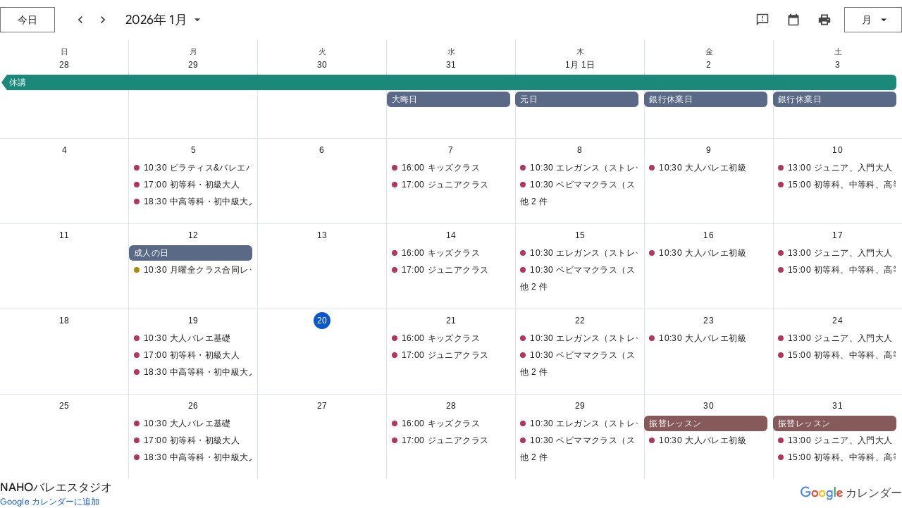

--- FILE ---
content_type: text/javascript; charset=UTF-8
request_url: https://www.google.com/calendar/_/web/calendar-static/_/js/k=calendar-web.embed.ja.yI5amEgw0FQ.2020.O/am=ABCMEBg/d=0/rs=ABFko39KTweBvroOokhi8G33Un2VOAVEHQ/m=vb99p
body_size: -499
content:
this.gcal=this.gcal||{};(function(_){var window=this;
try{
_.r("vb99p");
var OM=function(){_.O.call(this);this.j=_.ev();this.l=_.Em().Ml()};_.J(OM,_.P);OM.L=_.P.L;OM.prototype.Ll=function(){return[this.j]};OM.prototype.Ml=function(){return this.l};_.y(_.hJ,OM);
_.v();
}catch(e){_._DumpException(e)}
})(this.gcal);
// Google Inc.


--- FILE ---
content_type: text/javascript; charset=UTF-8
request_url: https://www.google.com/calendar/_/web/calendar-static/_/js/k=calendar-web.embed.ja.yI5amEgw0FQ.2020.O/am=ABCMEBg/d=0/rs=ABFko39KTweBvroOokhi8G33Un2VOAVEHQ/m=UUFsnc
body_size: -348
content:
this.gcal=this.gcal||{};(function(_){var window=this;
try{
_.r("UUFsnc");
var PM=function(){_.O.call(this);this.timeZone=_.ev().getId();this.view=_.fv()||"week";var a;this.j=(a=_.Em().Xf())!=null?a:Number("0");a=_.Em();a=_.M(a,10,void 0,_.Dm);this.Jn=a!=null?a:!1;a=_.Em();_.N(a,11,void 0,_.Dm);this.locale=_.Em().Pn()||void 0};_.J(PM,_.P);PM.L=_.P.L;_.h=PM.prototype;_.h.EK=function(){return Number("0")};_.h.Xf=function(){return this.j};_.h.Pn=function(){return this.locale};_.h.jr=function(){return!1};_.h.ro=function(){return!1};_.y(_.iJ,PM);
_.v();
}catch(e){_._DumpException(e)}
})(this.gcal);
// Google Inc.


--- FILE ---
content_type: text/javascript; charset=UTF-8
request_url: https://www.google.com/calendar/_/web/calendar-static/_/js/k=calendar-web.embed.ja.yI5amEgw0FQ.2020.O/am=ABCMEBg/d=0/rs=ABFko39KTweBvroOokhi8G33Un2VOAVEHQ/m=Fhl6Oc,lM5gMe,sy2y,sy2z,pxafOd,sy30,LBaJxb,sy3o,i5H9N,sy37,sy39,sy3f,sy3g,sy3i,febLed,YVjRCf,AOOoIf,sy35,sy36,sy3a,GI8h7,XL71df,sy2v,agVpN,sy3z,sy41,H4jOse,uoEu0c,sy4a,sy4c,bZ0mod,TftYBf,yDXup,sy3b,O626Fe,PIVayb,xrluyc,sy4d,ZvHseb,QVysJe,pA3VNb,bxudn,eg8UTd,tO9Iq,VyBDhe,MpC93c,PfhGX
body_size: 30742
content:
this.gcal=this.gcal||{};(function(_){var window=this;
try{
_.r("Fhl6Oc");
_.u1=function(){_.O.call(this);this.Yf=_.Em()};_.J(_.u1,_.P);_.u1.L=_.P.L;_.y(_.qJ,_.u1);
_.v();
}catch(e){_._DumpException(e)}
try{
_.r("lM5gMe");
var JQ=function(){_.uQ.call(this)};_.J(JQ,_.zQ);JQ.L=_.zQ.L;JQ.prototype.o=function(a){this.trigger("jB84Te",{we:_.mQ(a)})};JQ.prototype.l=function(a){this.trigger("rwMyCf",{we:_.mQ(a)})};JQ.prototype.j=function(a){this.trigger("Nxrg1b",{we:_.mQ(a)})};JQ.prototype.$wa$CQ5rSd=function(){return this.j};JQ.prototype.$wa$MlWXp=function(){return this.l};JQ.prototype.$wa$cIKxIe=function(){return this.o};_.DQ(_.Qfa,JQ);
_.v();
}catch(e){_._DumpException(e)}
try{
_.VR=function(a,b,c){this.scope=a;this.id=a==null?void 0:a.setTimeout(b,c)};_.VR.prototype.clear=function(){if(this.id!==void 0){let a;(a=this.scope)==null||a.clearTimeout(this.id)}};
}catch(e){_._DumpException(e)}
try{
_.r("pxafOd");
var WR=function(a){return a.pointerType==="touch"},YR;_.Vl.prototype.on=function(){let a;(a=this.l)==null||a.on();this.l=null;this.o={};this.v={};this.jd=null;this.j=[]};_.Ul.prototype.on=function(){for(let c=0;c<this.j.length;c++){var a=this.element,b=this.j[c];a.removeEventListener?a.removeEventListener(b.eventType,b.handler,typeof b.passive==="boolean"?{capture:b.capture}:b.capture):a.detachEvent&&a.detachEvent(`on${b.eventType}`,b.handler)}this.j=[]};YR=function(a){this.j=a;this.Ea=0;this.o=!1};
_.aqa=function(a,b="PROGRAMMATIC"){a.Ka();a.Ba({Ch:!1,Ti:b})};YR.prototype.cancel=function(){ZR(this,"UNSET")};
var bqa=function(a,b){if($R(a,b)&&a.Ea===0)if(WR(b))a.l=b,a.Ea=1,a.v=new _.VR(a.j.window(),()=>{a.Ea=2;a.Ka({Iv:a.l})},150);else{var c,d;b.button!==0||((d=(c=a.j).Ye)==null?0:d.call(c))&&_.Sl(b)||(a.Ea=2,a.l=b,a.Ka({Iv:a.l}))}},cqa=function(a,b){if(WR(b)&&$R(a,b)){if(a.Ea===1){let c;(c=a.v)==null||c.clear();a.v=void 0;a.Ka({Iv:a.l})}a.o&&(a.Ea=2,a.D=new _.VR(a.j.window(),()=>{ZR(a,"TOUCH")},500))}};YR.prototype.Ka=function(a={}){this.o=!0;let b,c;(c=(b=this.j).dO)==null||c.call(b,a)};
YR.prototype.Ba=function({Ch:a,Ti:b}){const c=this.l;this.on();let d,e;(e=(d=this.j).wO)==null||e.call(d,{Ch:a,Ti:b});if(!a){let f,g,k,l;this.j.NO({Ti:b,altKey:(f=c==null?void 0:c.altKey)!=null?f:!1,ctrlKey:(g=c==null?void 0:c.ctrlKey)!=null?g:!1,shiftKey:(k=c==null?void 0:c.shiftKey)!=null?k:!1,metaKey:(l=c==null?void 0:c.metaKey)!=null?l:!1})}};YR.prototype.on=function(){this.o=!1;this.Ea=0;let a;(a=this.v)==null||a.clear();this.v=void 0;let b;(b=this.D)==null||b.clear();this.l=this.D=void 0};
var ZR=function(a,b){a.o?a.Ba({Ch:!0,Ti:b}):a.on()},$R=function(a,b){let c,d;return!((d=(c=a.j).disabled)==null?0:d.call(c))&&b.isPrimary};_.aS=function(){_.uQ.call(this);this.D=!1;this.window=this.getWindow();this.l=new YR({window:()=>{return this.window},disabled:()=>{return this.Xa()},Ye:()=>{return this.Ye()},NO:a=>{let b;this.trigger("JIbuQc",{...a,...((b=this.Z)!=null?b:{})})},dO:a=>{this.Ka(a)},wO:a=>{this.Ba(a,void 0)}})};_.J(_.aS,_.uQ);_.aS.L=_.uQ.L;_.h=_.aS.prototype;_.h.Xa=function(){return!!this.C().el().disabled};_.h.wb=function(a){this.C().el().disabled=a};_.h.uD=function(){return this.D};_.h.Ye=function(){return!1};
_.h.KL=function(a){bqa(this.l,a.event);return!1};_.h.LL=function(a){cqa(this.l,a.event);return!1};_.h.ff=function(a){var b=this.l;a=a.event;var c;let d,e,f;((d=(c=b.j).disabled)==null?0:d.call(c))||((f=(e=b.j).Ye)==null?0:f.call(e))&&_.Sl(a)||(b.Ea===2?(c="UNSET",b.l&&(c=WR(b.l)?"TOUCH":"MOUSE"),b.Ba({Ch:!1,Ti:c})):b.Ea!==0||b.o||(b.l=a,_.aqa(b,"KEYPRESS")));return!1};_.h.ak=function(){let a;(a=this.Vf())==null||a.xj();return!1};
_.h.bk=function(a){var b=this.l;a=a.event;$R(b,a)&&!WR(a)&&b.o&&ZR(b,"MOUSE");let c;(c=this.Vf())==null||c.Fj();return!1};_.h.JL=function(a){var b=this.l;a=a.event;$R(b,a)&&ZR(b,WR(a)?"TOUCH":"MOUSE");return!1};_.h.Rq=function(){var a=this.l;let b,c;((c=(b=a.j).disabled)==null?0:c.call(b))||ZR(a,"TOUCH");return!1};_.h.tf=function(){this.l.cancel();_.uQ.prototype.tf.call(this)};_.h.Ka=function({Iv:a}={}){this.D=!0;let b;(b=this.Vf())==null||b.Ka(a)};
_.h.Ba=function(a,b){this.D=!1;this.Z=b;let c;(c=this.Vf())==null||c.Ba()};_.h.Vf=function(){return null};_.aS.prototype.$wa$WY2ttb=function(){return this.Vf};_.aS.prototype.$wa$k4Iseb=function(){return this.tf};_.aS.prototype.$wa$xexox=function(){return this.Rq};_.aS.prototype.$wa$xyn4sd=function(){return this.JL};_.aS.prototype.$wa$vpvbp=function(){return this.bk};_.aS.prototype.$wa$EX0mI=function(){return this.ak};_.aS.prototype.$wa$h5M12e=function(){return this.ff};_.aS.prototype.$wa$mF5Elf=function(){return this.LL};
_.aS.prototype.$wa$FEiYhc=function(){return this.KL};_.aS.prototype.$wa$QU9ABe=function(){return this.Ye};_.aS.prototype.$wa$y7OZL=function(){return this.uD};_.aS.prototype.$wa$qezFbc=function(){return this.Xa};
_.v();
}catch(e){_._DumpException(e)}
try{
_.r("LBaJxb");
var dqa,eqa;_.bS=function(a,b){_.Fh(a);const c=new _.Kh;if(a[_.ph]){let e=null;return()=>{return e?e:e=_.Eh(c,()=>{return _.Toa(a,b)})}}let d=null;return()=>{return d?d:d=_.Eh(c,()=>{return _.Hh(a,b)})}};dqa=function(a){const b=a.rect;let c;return Math.floor(Math.max(b.height,b.width)*.2/((c=a.currentCSSZoom)!=null?c:1))};eqa={pseudoElement:"::after",duration:450,fill:"forwards",easing:"cubic-bezier(0.2, 0, 0, 1)"};var cS=function(a){this.j=a;this.o=this.l=!1};
cS.prototype.Ka=function(a){var b,c;if(!(this.l||((c=(b=this.j).disabled)==null?0:c.call(b)))&&(a instanceof KeyboardEvent?a.key==="Enter"||a.key===" ":1)){this.l=!0;var d;(d=this.animation)==null||d.cancel();var e;(e=this.timeout)==null||e.clear();this.timeout=void 0;this.j.Ib(!0);b=this.j.element();var f;a={rect:b.getBoundingClientRect(),currentCSSZoom:b.currentCSSZoom,event:a};e=a.event;c=a.rect;var g;d=(g=a.currentCSSZoom)!=null?g:1;g=dqa(a);e=e instanceof MouseEvent?{x:(e.clientX-c.left)/d,y:(e.clientY-
c.top)/d}:{x:c.width/d/2,y:c.height/d/2};e={x:e.x-g/2,y:e.y-g/2};const {start:k,end:l}={start:e,end:{x:(c.width/d-g)/2,y:(c.height/d-g)/2}};c=a.rect.width;d=a.rect.height;g=dqa(a);a={scale:`${(Math.sqrt(c**2+d**2)+10+Math.max(.35*Math.max(d,c),75))/g/((f=a.currentCSSZoom)!=null?f:1)}`,size:`${g}px`};const {size:m,scale:p}=a;f={top:[0,0],left:[0,0],height:[m,m],width:[m,m],transform:[`translate(${k.x}px, ${k.y}px) scale(1)`,`translate(${l.x}px, ${l.y}px) scale(${p})`]};try{this.animation=b.animate(f,
eqa)}catch(n){this.l=!1,this.j.Ib(!1)}}};cS.prototype.Ba=function(){let a,b;(b=(a=this.j).disabled)!=null&&b.call(a)||(this.l=!1,fqa(this))};var fqa=function(a){let b,c;const d=(c=(b=a.animation)==null?void 0:b.currentTime)!=null?c:Infinity;a.timeout=new _.VR(a.j.window(),()=>{a.j.Ib(!1)},225-Number(d))};cS.prototype.xj=function(){let a,b;((b=(a=this.j).disabled)==null?0:b.call(a))||this.j.ew(!0)};cS.prototype.Fj=function(){let a,b;(b=(a=this.j).disabled)!=null&&b.call(a)||(this.l&&fqa(this),this.j.ew(!1))};
cS.prototype.dispose=function(){let a;(a=this.animation)==null||a.cancel();let b;(b=this.timeout)==null||b.clear();this.timeout=void 0;this.j.Ib(!1);this.j.ew(!1);this.o=!0};cS.prototype.isDisposed=function(){return this.o};_.dS=function(){_.uQ.call(this);this.window=this.getWindow();this.animation=new cS({ew:a=>{_.rQ(this.C(),"J58z0d",a)},Ib:a=>{_.rQ(this.C(),"Biaggc",a)},element:()=>{return this.C().el()},window:()=>{return this.window}});_.wm(this,this.animation)};_.J(_.dS,_.uQ);_.dS.L=_.uQ.L;_.h=_.dS.prototype;_.h.Ka=function(a){this.animation.Ka(a)};_.h.Ba=function(){this.animation.Ba()};_.h.xj=function(){this.animation.xj()};_.h.Fj=function(){this.animation.Fj()};
_.h.CL=function(a){let b;this.Ka((b=a.data)==null?void 0:b.event)};_.h.GL=function(){this.Ba()};_.h.BL=function(){this.xj()};_.h.FL=function(){this.Fj()};_.dS.prototype.$wa$ynrQde=function(){return this.FL};_.dS.prototype.$wa$f6959e=function(){return this.BL};_.dS.prototype.$wa$aV6zj=function(){return this.GL};_.dS.prototype.$wa$u4uo5d=function(){return this.CL};_.dS.prototype.$wa$smST1=function(){return this.Fj};_.dS.prototype.$wa$u6EQ2e=function(){return this.xj};_.dS.prototype.$wa$R0otXe=function(){return this.Ba};
_.EQ(_.dS,_.Aia);
_.v();
}catch(e){_._DumpException(e)}
try{
var esa=function(a,b,c){if(a=="math")return new Set;b=new Set(b);let d=_.$S(asa,[_.Ura]);_.$ra.has(a)&&d.add("aria-valuetext");if(_.gT.has(a))return d;a!="listitem"&&(c||bsa.has(a)||a=="menu")&&(d.add(_.jT.has(a)?pT:_.$S(pT,[],["aria-placeholder"])),qT.add(a));(c||qT.has(a))&&a!="listitem"&&d.add("aria-describedby");if(_.oT.has(a))return d;c=[];_.$S(_.hT,[rT,"application"]).has(a)&&(rT.has(a)&&c.push("aria-activedescendant"),c.push(csa));_.mT.has(a)&&String(a).indexOf("menu")==-1?c.push(a!="option"&&
String(a).indexOf("t")!=0?_.$S(dsa,[],["aria-selected"]):dsa):a=="button"?c.push("aria-pressed"):sT.has(a)?(d.add("aria-rowcount"),d.add("aria-colcount")):_.nT.has(a)&&(a!="cell"&&(d.add("aria-selected"),d.add("aria-readonly"),d.add("contenteditable")),d.add("aria-colindex"),d.add("aria-rowindex"),d.add("aria-colspan"),d.add("aria-rowspan"));a!="listbox"&&a!="menu"&&a!="tree"&&a!="treegrid"||d.add("aria-multiselectable");d=_.$S(d,c,[b]);tT.has(a)&&(d.add("title"),d.add("autofocus"));return d},gsa=
function(a){if(a=="math")return new Set;let b=new Set;if(_.$S(fsa,[_.iT,rT]).has(a))return b;b.add("none");b.add("presentation");_.nT.has(a)?b.add("row"):a=="row"?b.add(new Set(["grid","rowgroup","treegrid","table"])):a=="rowgroup"?b.add(sT):a=="listitem"?b.add("list"):String(a).indexOf("menuitem")==0?b.add("menu"):a=="option"?b.add("listbox"):a=="radio"?b.add("radiogroup"):a=="tab"?b.add("tablist"):a=="treeitem"&&b.add("tree");return b},hsa=function(a){if(a=="math")return new Set;if(a=="main")return new Set(uT);
var b=new Set("alert alertdialog group log radiogroup status FIELDSET".split(" "));if(_.eT.has(a)||_.fT.has(a)){let d=[b];String(a).indexOf("dialog")>-1?(d.push("dialog"),d.push("DIALOG")):b.has(a)||d.push("search");return _.$S(vT,[uT],d)}if(a=="presentation"||a=="none")return _.Vra;b=_.eT.has(a)?new Set(uT):_.$S(uT,[vT]);const c=function(d,e){[...gsa(d).values()].reduce(function(f,g){g instanceof Set?f=f.concat([...g.values()]):f.push(g);return f},[]).forEach(function(f){e.has(f)||(e.add(f),f!="presentation"&&
f!="none"&&c(f,e))})};c(a,b);a=="gridcell"?b.delete("table"):a=="cell"&&b.delete("grid");a!="button"&&a!="link"&&a!="checkbox"&&a!="switch"||_.$S(b,["alertdialog","heading","toolbar",wT],[],!0);return b},isa=function(a){if(a=="math"||(_.$S(fsa,[_.hT,_.nT]).has(a)||a=="tooltip")&&a!="list")return new Set;let b=new Set;sT.has(a)?b=new Set(["row","rowgroup"]):a=="rowgroup"||a=="treegrid"?b=new Set(["row"]):a=="row"?b=new Set(_.nT):a=="list"?b=new Set(["listitem"]):a=="menu"?b=new Set(["menuitem","menuitemcheckbox",
"menuitemradio"]):a=="listbox"?b=new Set(["option"]):a=="radiogroup"?b=new Set(["radio"]):a=="tablist"?b=new Set(["tab"]):a=="tree"?b=new Set(["treeitem"]):a=="combobox"&&(b=new Set(["listbox","textbox","text"]));b.add("none");b.add("presentation");return b},lsa=function(a){if(a=="math")return new Set;let b=new Set(uT);if(a=="presentation"||a=="none")return _.Vra;if(_.oT.has(a)&&_.ea(a,"r")||a=="img")return b;const c=function(e,f){[...isa(e).values()].forEach(function(g){f.has(g)||(f.add(g),g!="presentation"&&
g!="none"&&c(g,f))})};c(a,b);a=="table"?b.delete("gridcell"):a=="grid"&&b.delete("cell");if(sT.has(a))return _.$S(b,[xT,"checkbox","switch","textbox","TEXTAREA"]);jsa.has(a)?b.add("menu"):(a=="listitem"||a=="list")&&b.add("list");if(yT.has(a)||_.mT.has(a))return b;var d=new Set(["img","IMG"]);if(a=="alertdialog"||a=="heading")return _.$S(b,[xT,"checkbox","switch","heading",d,wT],a=="heading"?[a,wT]:[a]);if(a=="group"||a=="menubar")_.$S(b,[xT,"checkbox","switch","img"],[],!0);else if(_.eT.has(a)||
_.fT.has(a)){_.$S(b,[new Set(ksa),"LABEL"],[_.eT],!0);if(a=="application")return _.$S(b,[_.fT,_.Wra,bsa,"tabpanel"]);d=new Set(["document","list","listitem"]);if(_.$S(_.eT,["list","listitem"],[_.gT]).has(a))return _.$S(b,[vT],d.has(a)?[]:[a])}return b},psa=function(a,b){let c=new Set;a=="menu"&&(c.add({Pg:!0,has:"Must be labeled",Ng:function(d){for(d=d.parentElement;d!=document.body;){if(d.getAttribute("role")=="menubar")return!0;d=d.parentElement}return!1},equals:!1,Lg:pT,value:null}),c.add({Pg:!0,
has:"Must be labeled",Ng:function(d){for(d=d.parentElement;d!=document.body;){if(d.getAttribute("role")=="menubar")return!0;d=d.parentElement}return!1},equals:!1,Lg:pT,value:""}));_.iT.has(a)?(c.add({Pg:!0,has:"aria-disabled is true",Ng:function(d){return d.getAttribute("aria-disabled")=="true"},equals:!0,Lg:"tabindex",value:"-1"}),c.add({Pg:!0,has:"aria-disabled is null or false",Ng:function(d){const e=d.getAttribute("aria-disabled"),f=d.hasAttribute("type")?d.getAttribute("type"):msa[d.tagName.toUpperCase()];
return(e===null||e=="false")&&!(nsa.has(f)||d.hasAttribute("href"))},equals:!0,Lg:"tabindex",value:"0"}),c.add({Pg:!0,has:"tabindex is not 0",Ng:function(d){return d.getAttribute("tabindex")=="0"},equals:!1,Lg:"aria-disabled",value:"true"}),c.add({Pg:!0,has:"tabindex of -1",Ng:function(d){return d.getAttribute("tabindex")=="-1"},equals:!0,Lg:"aria-disabled",value:"true"})):yT.has(a)&&(c.add({Pg:!0,has:"aria-owns that is not empty",Ng:function(d){return String(d.getAttribute("aria-owns")||"").length!=
0},equals:!0,Lg:"tabindex",value:"0"}),c.add({Pg:!0,has:"tabindex of 0",Ng:function(d){return d.getAttribute("tabindex")=="0"},equals:!1,Lg:"aria-owns",value:""}));a!="button"&&a!="link"||c.add({Pg:!0,has:"tagName "+"A".toString()+" and no href",Ng:function(d){return msa[d.tagName.toUpperCase()]=="A"&&d.getAttribute("href")===null},equals:!0,Lg:"tabindex",value:"0"});c.add({Pg:!0,has:"Must be labeled",Ng:function(){return b},equals:!1,Lg:_.$S(pT,[osa]),value:null});c.add({Pg:!0,has:"Must be labeled",
Ng:function(){return b},equals:!1,Lg:_.$S(pT,[osa]),value:""});return c};var asa=new Set("aria-atomic aria-dropeffect aria-flowto aria-grabbed aria-hidden aria-live aria-owns aria-relevant".split(" ")),csa=new Set("aria-controls aria-disabled aria-errormessage aria-expanded aria-haspopup aria-invalid aria-required aria-roledescription".split(" ")),dsa=new Set(["aria-posinset","aria-selected","aria-setsize"]);var msa=_.fb(_.cf(_.bT),a=>{return a.toString()});_.cf(_.cT);var nsa=new Set("color date datetime datetime-local email file month number password range reset search submit text textarea time url week A BUTTON TEXTAREA".split(" ")),qsa=new Set("ARTICLE ASIDE DIALOG FIELDSET FOOTER FORM HEADER MAIN MATH NAV SECTION".split(" ")),rsa=new Set(["DIV","SPAN"]);var ksa=_.cf(_.dT),yT=new Set(_.lT.keys()),pT=new Set(["aria-label","aria-labelledby","aria-placeholder"]),osa=new Set(["innerText","textContent"]),bsa=new Set(["application","article","group","document","form"]),sT=new Set(["grid","table"]),jsa=new Set(["menu","menuitem","menuitemcheckbox","menuitemradio"]),fsa=_.$S(_.oT,["menubar","toolbar",_.Xra]),rT=_.$S(yT,[_.Zra]),tT=_.$S(_.hT,[_.fT,rT]),ssa=_.$S(_.Yra,[_.fT,rT,"region",_.jT,sT],[_.gT,"application","menu"]),tsa=_.$S(_.mT,["heading","listitem",
"button","link"]),wT=new Set("H1 H2 H3 H4 H5 H6".split(" ")),xT=new Set(["button","BUTTON"]),uT=_.$S(rsa,["none","presentation"]),vT=_.$S(_.eT,[_.fT,qsa]),qT=new Set;_.zT=(a=>{let b=a||new Set;return ksa.reduce(function(c,d){if(!b.has(d)){var e=c.set;let m;m=tT.has(d)?_.iT.has(d)?1:2:-1;let p=m<0&&!sT.has(d),n=tsa.has(d);var f=n;var g=m;if(d=="math")f=new Set;else{var k=new Set;ssa.has(d)&&!f?(k.add(_.jT.has(d)?pT:_.$S(pT,[],["aria-placeholder"])),qT.add(d)):d=="tabpanel"&&(k.add("aria-labelledby"),qT.add(d));tT.has(d)&&g==1&&d!="button"&&d!="link"&&k.add("tabindex");/.*(checkbox|radio|switch).*/.test(d)&&d!="radiogroup"?k.add(d=="switch"?"checked":"aria-checked"):
d=="option"?k.add("aria-selected"):d=="tab"?(k.add("aria-selected"),k.add("aria-controls")):d=="combobox"&&(k.add("aria-autocomplete"),k.add("aria-expanded"));_.jT.has(d)&&k.add("contenteditable");_.$ra.has(d)&&(_.$S(k,["aria-valuemin","aria-valuemax","aria-valuenow"],[],!0),d=="scrollbar"&&_.$S(k,["aria-controls","aria-orientation"],[],!0));f=k}g=esa(d,f,n);k=gsa(d);let t=hsa(d),u=isa(d),w=lsa(d),z=psa(d,n);if(d=="math")var l=new Set;else d=="presentation"||d=="none"?l=_.$S(_.Tra(_.cT),_.cf(_.bT)):
(l=[],d=="button"||d=="link"?l=l.concat(d=="button"?["A"]:["button","link"]):d=="heading"?l=l.concat("H1 H2 H3 H4 H5 H6".split(" ")):_.ea(d.toString(),"header")?l.push("TH"):d=="gridcell"||d=="cell"?l.push("TD"):sT.has(d)?l.push("TABLE"):d=="rowgroup"?l=l.concat(["TBODY","TFOOT","THEAD"]):d=="row"?l.push("TR"):d=="combobox"&&l.push("text"),l=_.$S(rsa,l));e.call(c,d,{qW:m,tX:p,wW:n,lX:g,RW:f,rV:z,BX:t,KP:k,CX:w,RB:u,bV:l})}return c},new Map)})(new Set("alert application article banner complementary contentinfo definition directory document form heading img list listitem log main marquee math note search status textinfo timer toolbar".split(" ")));
}catch(e){_._DumpException(e)}
try{
_.r("i5H9N");
_.bU=function(a,b){return _.qh(a)?{description:`children: ${_.Ng(a)}`,[_.ph]:(c,d)=>{var e=_.oQ();const f=_.nQ();e=_.wQ(0,e,null,b,f);const g=b?` with jsname ${b}`:"";e.map(k=>{for(const l of k)_.Ob(l,_.BQ(a),`Expected element${g} to have controller of type ${_.Ng(a)} but found ${_.Ng(l)}`);return k}).jc(c,d)}}:{Jc:_.Lg(null,()=>{return _.woa(a,b)})}};
_.cU=function(){_.uQ.call(this);this.aa=this.zb=this.l=this.da=this.X=null;this.focused=!1;this.Fa=30;this.Ea="INACTIVE";this.Ja=new _.Ye(0,0);_.lT.has(this.Z())||this.Z();_.Z(this.C(),"aria-multiselectable")};_.J(_.cU,_.uQ);_.cU.L=_.uQ.L;_.dU=function(a,b){return _.Z(b,"aria-disabled")!=="true"};_.h=_.cU.prototype;_.h.wb=function(a,b){b?_.qf([(0,_.re)`aria-`],a.el(),"aria-disabled","true"):_.mH(a,"aria-disabled")};_.h.Fb=function(a,b){this.wb(a,!b)};_.h.mE=function(){return this.l};_.h.lE=function(){return this.zb};
_.h.Ex=function(){this.l=null};_.h.nE=function(){return this.focused};_.h.Op=function(a){var b=a.j;_.dU(0,b)&&(b=_.mT.has(_.aT(_.pH(b)))?b:a.targetElement,!_.dU(0,b)||this.Ea!=="INACTIVE"||a.event.which!==1&&typeof a.event.which==="number"||(this.aa=a,this.Ea="HOLDING",eU(this,a.event),this.Ka(b)))};
_.h.kj=function(a){this.focused&&(this.focused=!1);eU(this,a.event);if(this.Ea==="HOLDING"||this.Ea==="ACTIVE_HOLDING")this.l&&this.Ba(this.l),this.Ea="RELEASING",_.MH(function(){this.Ea="INACTIVE"},5,this)};_.h.jj=function(){this.Ea!=="INACTIVE"&&fU(this)};_.h.qE=function(a){eU(this,a.event);this.l&&this.Ba(this.l,!0)};
_.h.pE=function(a){const b=a.j;_.dU(0,b)&&!this.l&&this.Ea==="INACTIVE"&&a.event.touches.length===1&&(this.Ea="TOUCH_DELAY",this.aa=a,eU(this,a.event),_.MH(()=>{this.Ea==="TOUCH_DELAY"&&(_.MH(this.kE,180,this),this.Ea="ACTIVE_HOLDING",this.Ka(b))},75),_.hL(_.iL(this).measure(function(){this.Ja=_.YG(b.el())}).ub())())};
_.h.oE=function(a){eU(this,a.event);_.hL(_.iL(this).measure(function(){Osa(this);if(this.l){const b=this.l.ka(),c=_.ZG(a.event,b);(c.x<0||c.y<0||c.x>=b.offsetWidth||c.y>=b.offsetHeight)&&fU(this)}}).ub())()};_.h.lj=function(a){this.focused=!1;Psa(this,a)};_.h.sE=function(){fU(this)};var gU=function(a){return(a=a.j.el())&&a.hasAttribute("role")?a.getAttribute("role").toUpperCase():""};_.h=_.cU.prototype;
_.h.ah=function(a){const b=gU(a),c=a.event.keyCode,d=a.event.key;return((d==="Enter"||c===13)&&_.sm[b]%13===0||(d===" "||c===32)&&_.sm[b]%32===0)&&!this.l&&_.hU(this,a.j)>=0&&_.dU(0,a.j)&&this.Ea==="INACTIVE"?(this.Ea="HOLDING",eU(this,null),this.Ka(a.j),!1):!0};
_.h.Qi=function(a){const b=gU(a),c=a.event.keyCode,d=a.event.key;return((d==="Enter"||c===13)&&_.sm[b]%13===0||(d===" "||c===32)&&_.sm[b]%32===0)&&this.l&&_.hU(this,a.j)>=0&&_.dU(0,a.j)&&this.Ea==="HOLDING"?(this.Ea="INACTIVE",eU(this,null),this.Ba(a.j),!1):!0};_.h.ij=function(a){a.type==="keydown"?this.ah(a):a.type==="keyup"&&this.Qi(a);gU(a);!this.l&&_.hU(this,a.j)>=0&&_.dU(0,a.j)&&this.Ea==="INACTIVE"&&(eU(this,null),Qsa(this,a.j));return!1};
_.h.focus=function(){this.l||this.Ea!=="INACTIVE"||(this.focused=!0)};_.h.blur=function(){_.MH(function(){const a=_.UK(this.Sa());a&&_.Lj(this.C().el(),a)||fU(this)},0,this)};_.h.rE=function(a){this.focused=a.data};_.h.kE=function(){this.Ea==="ACTIVE_HOLDING"&&(this.Ea="HOLDING",this.aa&&(this.aa.event.preventDefault(),this.aa=null))};
var Qsa=function(a,b){a.Ea="HOLDING";a.Ka(b);_.MH(()=>{a.l&&a.Ba(a.l,!1)},a.Fa);_.MH(()=>{a.Ea="INACTIVE"},5,a);eU(a,null)},Psa=function(a,b){Osa(a);a.Ea==="HOLDING"||a.Ea==="ACTIVE_HOLDING"?(a.l&&a.Ba(a.l,!b.j.equals(a.l)),_.MH(()=>{a.Ea="INACTIVE"},5,a)):a.Ea==="TOUCH_DELAY"&&Qsa(a,b.j);eU(a,null)},fU=function(a){a.focused=!1;a.Ea==="TOUCH_DELAY"?a.Ea="INACTIVE":a.Ea!=="INACTIVE"&&a.l?(a.Ea="INACTIVE",a.Ba(a.l,!0),a.l=null):a.Ea="INACTIVE"},eU=function(a,b){if(b){let c=null;const d=b.changedTouches&&
b.changedTouches[0]||b.touches&&b.touches[0];d?c=new _.Ye(d.clientX,d.clientY):b.clientX!==void 0&&(c=new _.Ye(b.clientX,b.clientY));c&&(a.K=b,a.da=c,a.X===null&&(a.X=c))}else a.K=void 0,a.X=null,a.da=null};_.cU.prototype.sb=function(){return this.K};_.cU.prototype.Pa=function(){return!!this.K&&!!window.TouchEvent&&this.K instanceof TouchEvent};_.cU.prototype.Ka=function(a){let b;((b=this.l)==null?void 0:b.el())!==(a==null?void 0:a.el())&&(this.zb=this.l=a)};_.cU.prototype.Ba=function(){this.Ex()};
var Osa=function(a){if(a.Ea!=="INACTIVE"){var b=0;a.Pa()&&a.X&&a.da?b=_.ET(a.da,a.X):a.l&&(b=_.ET(_.YG(a.l.el()),a.Ja));b>_.HT&&fU(a)}};_.cU.prototype.Ga=function(){let a=null,b=[this.C().el()],c=!1;for(;!c&&b.length!=0;)a=b.shift(),a.nodeType===1&&((c=_.pH(a).getAttribute("role")!==null&&_.lT.has(_.aT(_.pH(a))))||(b=_.Va(b,_.Wa(a.childNodes))));return a};_.cU.prototype.Z=function(){var a=this.Ga();return _.aT(_.pH(a))};
_.cU.prototype.za=function(){const a=_.zT.get(this.Z()).RB;let b=new _.cH([]);Array.from(a.values()).some(c=>{b=this.C().find(`[role="${c}"]`);return b.size()>0?!0:!1});return b};_.hU=function(a,b){b=b instanceof _.cH?b.el():b;return _.Pa(_.eH(a.za()),b)};_.cU.prototype.$wa$hIFJ2e=function(){return this.za};_.cU.prototype.$wa$JsZxYc=function(){return this.Z};_.cU.prototype.$wa$c19Cmc=function(){return this.Ga};_.cU.prototype.$wa$t9Gapd=function(){return this.Pa};_.cU.prototype.$wa$N1hOyf=function(){return this.sb};
_.cU.prototype.$wa$xX561d=function(){return this.rE};_.cU.prototype.$wa$O22p3e=function(){return this.blur};_.cU.prototype.$wa$AHmuwe=function(){return this.focus};_.cU.prototype.$wa$o6ZaF=function(){return this.ij};_.cU.prototype.$wa$JdS61c=function(){return this.Qi};_.cU.prototype.$wa$RDtNu=function(){return this.ah};_.cU.prototype.$wa$JMtRjd=function(){return this.sE};_.cU.prototype.$wa$VfAz8=function(){return this.lj};_.cU.prototype.$wa$kZeBdd=function(){return this.oE};
_.cU.prototype.$wa$jJiBRc=function(){return this.pE};_.cU.prototype.$wa$JywGue=function(){return this.qE};_.cU.prototype.$wa$xq3APb=function(){return this.jj};_.cU.prototype.$wa$NZPHBc=function(){return this.kj};_.cU.prototype.$wa$teoBgf=function(){return this.Op};_.cU.prototype.$wa$u3bW4e=function(){return this.nE};_.cU.prototype.$wa$Qo59bf=function(){return this.Ex};_.cU.prototype.$wa$akSbZd=function(){return this.lE};_.cU.prototype.$wa$FLnaNd=function(){return this.mE};
_.v();
}catch(e){_._DumpException(e)}
try{
_.jS=function(){this.j=new Map};_.jS.prototype.request=function(a,b,c){this.cancel(a,b);(a=a==null?void 0:a.requestAnimationFrame(d=>{this.j.delete(b);c(d)}))&&this.j.set(b,a)};_.jS.prototype.cancel=function(a,b){const c=this.j.get(b);c&&(a==null||a.cancelAnimationFrame(c),this.j.delete(b))};_.kS=function(a,b){a.j.forEach((c,d)=>{a.cancel(b,d)})};
}catch(e){_._DumpException(e)}
try{
_.mS=function(a){return(a=a.getWindow())?a:null};
}catch(e){_._DumpException(e)}
try{
_.r("febLed");
_.QS=function(){_.uQ.call(this);this.oa=null;this.D=1;this.Ed=this.Ga=this.v=this.H=this.xe=!1;this.maxHeight=0;this.Wc=8;this.Qb=this.zx.bind(this);this.ra=this.CD.bind(this);this.fd=this.TL.bind(this);this.eh=[];this.xc=[];this.lb=8;this.Na={top:0,right:0,bottom:0,left:0};this.position={x:0,y:0};this.ea=new _.jS;this.Ck=_.Hh(_.qL);ura(this);if(_.jH(this.C(),"tB5Jxf-xl07Ob-XxIAqe-OWXEXe-qbOKL")){_.rQ(this.C(),"tB5Jxf-xl07Ob-XxIAqe-OWXEXe-qbOKL",!0);this.v=!0;let a;(a=_.mS(this))==null||a.addEventListener("scroll",
this.ra)}_.Lm(this.getData("isHoisted"),!1)&&(this.H=!0);_.Lm(this.getData("shouldFlipCornerHorizontally"),!1)&&this.Mj();this.Wc=9;this.Jk=_.Lm(this.getData("skipFixedPositionedViewportFix"),!0);_.NR(this.C())};_.J(_.QS,_.uQ);_.QS.L=_.uQ.L;_.h=_.QS.prototype;_.h.hb=function(a){a.event.key==="Escape"&&(this.close(),a.event.preventDefault(),a.event.stopPropagation())};_.h.wh=function(){vra(this)};
_.h.Mm=function(){this.Ha&&this.Ua?this.Ua.el().setAttribute("aria-expanded","true"):this.Ha&&this.Ha.el().setAttribute("aria-expanded","true")};_.h.Lm=function(){this.Ha&&this.Ua?this.Ua.el().setAttribute("aria-expanded","false"):this.Ha&&this.Ha.el().setAttribute("aria-expanded","false")};_.h.closed=function(){wra(this)};_.h.zD=function(){return this.D};_.h.ED=function(){return this.xe};_.h.Gr=function(){this.open()};
var xra=function(a,b){if(a.Oh()){a:{var c=a.C().ka();if(c.offsetParent)c=c.offsetParent;else{for(c=c.parentElement;c;){const d=getComputedStyle(c);if(d.transform!=="none"||d.filter!=="none"||d.perspective!=="none"||d.translate&&d.translate!=="none"||d.rotate&&d.rotate!=="none"||d.scale&&d.scale!=="none")break a;c=c.parentElement}c=null}}c&&(_.RS(a,new _.Y(c),!0),b&&(a.J=_.Cj(c,"transitionend",b)))}};_.h=_.QS.prototype;
_.h.open=function(){if(!this.xe){this.Jk===!1&&(this.J&&(_.Dj(this.J),this.J=void 0),xra(this,()=>{this.xe&&(_.RS(this,void 0,!1),xra(this),this.ha={width:this.C().ka().offsetWidth,height:this.C().ka().offsetHeight},SS(this))}));this.Mm();this.trigger("YjX3qf");var a,b;this.sb=_.rL(this.Ck,this.C().el(),{xz:(b=(a=this.Ha)==null?void 0:a.el())!=null?b:null});this.Ha&&(this.H||this.v)&&_.jH(this.C(),"tB5Jxf-xl07Ob-XxIAqe-OWXEXe-Vkfede-QBLLGd")&&(a=this.Ha.ka().getBoundingClientRect().width,a>0?this.C().ja("width",
`${a}px`):this.C().ka().style.removeProperty("width"));var c=_.mS(this);c?(this.C().ia("tB5Jxf-xl07Ob-XxIAqe-OWXEXe-oT9UPb-FNFY6c"),this.ea.request(c,"open",()=>{this.ha={width:this.C().ka().offsetWidth,height:this.C().ka().offsetHeight};SS(this);this.C().ia("tB5Jxf-xl07Ob-XxIAqe-OWXEXe-FNFY6c");this.zb=new _.VR(c,()=>{this.zb=void 0;this.C().ca("tB5Jxf-xl07Ob-XxIAqe-OWXEXe-oT9UPb-FNFY6c");this.wh();this.trigger("xDliB")},120)}),this.xe=!0):(this.xe=!0,this.C().ia("tB5Jxf-xl07Ob-XxIAqe-OWXEXe-FNFY6c"),
this.ha={width:this.C().ka().offsetWidth,height:this.C().ka().offsetHeight},SS(this),this.wh(),this.trigger("xDliB"));yra(this);ura(this);if(this.v){c==null||c.addEventListener("scroll",this.ra);for(const d of this.eh)d()}}};
_.h.close=function(a=!1){if(this.xe){this.Lm();this.trigger("s6H37d");this.J&&(_.Dj(this.J),this.J=void 0);zra(this);Ara(this);var b;(b=_.mS(this))==null||b.removeEventListener("scroll",this.ra);for(const d of this.xc)d();var c=_.mS(this);c?(this.C().ia("tB5Jxf-xl07Ob-XxIAqe-OWXEXe-oT9UPb-xTMeO"),this.ea.request(c,"close",()=>{this.C().ca("tB5Jxf-xl07Ob-XxIAqe-OWXEXe-FNFY6c");this.C().ca("tB5Jxf-xl07Ob-XxIAqe-OWXEXe-uxVfW-FNFY6c-uFfGwd");this.da=new _.VR(c,()=>{this.da=void 0;this.C().ca("tB5Jxf-xl07Ob-XxIAqe-OWXEXe-oT9UPb-xTMeO");
this.closed();this.trigger("SM8mFd")},75)}),this.xe=!1,a||Bra(this)):(this.xe=!1,a||Bra(this),this.C().ca("tB5Jxf-xl07Ob-XxIAqe-OWXEXe-FNFY6c"),this.C().ca("tB5Jxf-xl07Ob-XxIAqe-OWXEXe-uxVfW-FNFY6c-uFfGwd"),this.closed(),this.trigger("SM8mFd"))}};_.h.AD=function(){return this.H};_.h.Oh=function(){return this.v};_.h.Qd=function(){return this.Ha};_.h.Mj=function(){this.lb^=4};_.RS=function(a,b,c){a.viewportElement=b;a.Ed=c!=null?c:!1};_.QS.prototype.Eg=function(){return this.Ga};
_.QS.prototype.va=function(){_.uQ.prototype.va.call(this);this.Ga&&this.da&&(this.C().ca("tB5Jxf-xl07Ob-XxIAqe-OWXEXe-oT9UPb-xTMeO"),this.closed(),this.trigger("SM8mFd"));wra(this);let a;(a=this.zb)==null||a.clear();this.zb=void 0;let b;(b=this.da)==null||b.clear();this.da=void 0;_.kS(this.ea,_.mS(this));zra(this);let c;(c=_.mS(this))==null||c.removeEventListener("scroll",this.ra);for(const d of this.xc)d()};
var ura=function(a){const b=_.mS(a);let c,d;(d=(c=b==null?void 0:b.visualViewport)!=null?c:b)==null||d.addEventListener("resize",a.Qb)},zra=function(a){const b=_.mS(a);let c,d;(d=(c=b==null?void 0:b.visualViewport)!=null?c:b)==null||d.removeEventListener("resize",a.Qb)},yra=function(a){let b;(b=_.mS(a))==null||b.addEventListener("blur",a.fd)},Ara=function(a){let b;(b=_.mS(a))==null||b.removeEventListener("blur",a.fd)},vra=function(a){const {body:b}=a.Sa();a.oa=["click","contextmenu"].map(c=>{return _.nl(b,
c,a.BD,!0,a)})},wra=function(a){a.oa&&(a.oa.forEach(b=>{_.aE(b)}),a.oa=null)};_.h=_.QS.prototype;_.h.fj=function(a){const b=this.C();return b.equals(a)||b.el().contains(a.el())};_.h.BD=function(a){{const d=a.target;if(this.Ga)var b=!1;else{var c=(b=this.Ha)==null?void 0:b.el();b=(c==null?0:c.isEqualNode(d))||(c==null?0:c.contains(d))?!0:!1}}b||this.xe&&!this.fj(new _.Y(a.target))&&this.close()};
_.h.zx=function(){let a,b;const c=(a=_.mS(this))==null?void 0:(b=a.visualViewport)==null?void 0:b.scale;c&&c>1||(this.ha={width:this.C().ka().offsetWidth,height:this.C().ka().offsetHeight},SS(this))};_.h.CD=function(){this.ea.request(_.mS(this),"poll_anchor",()=>{this.zx()})};_.h.TL=function(){this.close()};
var SS=function(a){function b(n){return typeof n==="number"?`${n}px`:""}a.j=Cra(a);const c=Dra(a),d=Era(a,c),e=c&1?"bottom":"top";let f=c&4?"right":"left";var g=Fra(a,c);let k=Gra(a,c);const l=a.j.xd,m=a.j.Le,p=(f==="right"?a.j.Jd.left+a.Na.left:a.j.Jd.right-a.Na.left)-m.width>0;_.Lm(a.C().getData("isSubmenu"),!1)&&!p&&(g-=m.width,k+=l.height+4);g={[f]:g,[e]:k};l.width/m.width>.67&&(f="center");if(_.Lm(a.getData("stayInViewport"),!1)&&a.v)throw Error("dh");_.Lm(a.getData("stayInViewport"),!1)&&Hra(a,
g,c);(a.H||a.v)&&Ira(a,g);a.C().ja("transform-origin",`${f} ${e}`);a.C().ja({left:b(g.left),right:b(g.right),top:b(g.top),bottom:b(g.bottom)});a.C().ja("max-height",d?String(d)+"px":"");c&1||a.C().ia("tB5Jxf-xl07Ob-XxIAqe-OWXEXe-uxVfW-FNFY6c-uFfGwd")};_.QS.prototype.Kk=function(){const a=(this.j.Ok.width-this.j.Le.width)/2+this.j.up.x,b=(this.j.Ok.height-this.j.Le.height)/2+this.j.up.y;this.C().ja("transform-origin","left top");this.C().ja({left:`${a}px`,right:"auto",top:`${b}px`,bottom:"auto"})};
var Cra=function(a){var b=a.Ha&&a.Ha.el();b=b?b.getBoundingClientRect():null;var {body:c}=a.Sa();c={width:c.clientWidth,height:c.clientHeight};const d=Jra(a).Lw,e=Jra(a).Ew,f=_.mS(a);let g,k;const l={x:(g=f==null?void 0:f.scrollX)!=null?g:0,y:(k=f==null?void 0:f.scrollY)!=null?k:0};b||(b={top:a.position.y,right:a.position.x,bottom:a.position.y,left:a.position.x,width:0,height:0});return{xd:b,vI:c,Le:a.ha,Jd:{top:b.top-e.top,bottom:e.bottom-b.bottom,left:b.left-e.left,right:e.right-b.right},Ok:{height:e.bottom-
e.top,width:e.right-e.left},Mw:{top:b.top-d.top,bottom:d.bottom-b.bottom,left:b.left-d.left,right:d.right-b.right},KR:{height:d.bottom-d.top,width:d.right-d.left},up:l}},Dra=function(a){let b=a.lb;const {Jd:c,xd:d,Le:e}=a.j;if(a.Wc&1){var f=c.top-48+a.Na.bottom;var g=c.bottom-48-a.Na.bottom}else f=c.top-48+a.Na.top,g=c.bottom-48+d.height-a.Na.top;!(g-e.height>0)&&f>g&&(b|=1);f=_.UG(a.C().el(),"direction")==="rtl";var k=!!(a.Wc&8);g=!!(a.Wc&4)||!!(b&4);k=f&&k?!g:g;let l;k?(l=c.left+d.width+a.Na.left,
a=c.right-a.Na.left):(l=c.left+a.Na.left,a=c.right+d.width-a.Na.left);const m=l-e.width>0,p=a-e.width>0,n=!!(b&8)&&!!(b&4);if(p&&n&&f||!m&&n)b^=4;else if(m&&k&&f||m&&!k&&g||!p&&l>=a)b|=4;return b},Era=function(a,b){if(a.maxHeight>0)return a.maxHeight;const {Jd:c}=a.j,d=!!(a.Wc&1);b&1?(b=c.top+a.Na.top-48,d||(b+=a.j.xd.height)):(b=c.bottom-a.Na.bottom+a.j.xd.height-48,d&&(b-=a.j.xd.height));return b},Fra=function(a,b){const {xd:c}=a.j,d=!!(a.Wc&4);return b&4?d?c.width-a.Na.left:a.Na.right:d?c.width-
a.Na.right:a.Na.left},Gra=function(a,b){var {xd:c}=a.j;b=!!(b&1);const d=!!(a.Wc&1);let e,f;const g=(f=(e=a.Ha&&a.Ha.el())==null?void 0:e.currentCSSZoom)!=null?f:1;c=c.height/g;return b?d?c-a.Na.top:-a.Na.bottom:d?c+a.Na.bottom:a.Na.top},Hra=function(a,b,c){c&4?a.j.Jd.left+a.j.xd.width+a.Na.left-b.right<a.j.Le.width&&(b.right=a.j.Jd.left+a.j.xd.width+a.Na.left-a.j.Le.width):a.j.Ok.width-a.j.Jd.left-b.left<a.j.Le.width&&(b.left=a.j.Ok.width-a.j.Le.width-a.j.Jd.left)},Ira=function(a,b){const {up:c}=
a.j;let d=a.j.Mw;a.viewportElement&&a.v&&a.Ed&&(d=a.j.Jd);var e=Object.keys(b);for(const f of e)e=b[f]||0,e+=d[f],a.v||(e=f==="top"?e+c.y:f==="bottom"?e-c.y:f==="left"?e+c.x:e-c.x),b[f]=e},Jra=function(a){var b=a.viewportElement&&a.viewportElement.el(),c;let d;const e=(d=(c=_.mS(a))==null?void 0:c.visualViewport)!=null?d:_.zl(_.mS(a));c=a={top:0,bottom:e.height,left:0,right:e.width};b&&(b=b.getBoundingClientRect(),c={top:b.top,bottom:b.bottom,left:b.left,right:b.right});return{Lw:a,Ew:c}},Bra=function(a){const b=
a.Sa();if(b.activeElement&&a.fj(new _.Y(b.activeElement))&&a.sb){let c;(c=_.mS(a))==null||c.setTimeout(()=>{a.sb&&_.pL(a.sb)},30)}};_.QS.prototype.$wa$m7BGic=function(){return this.Kk};_.QS.prototype.$wa$mU5qzf=function(){return this.va};_.QS.prototype.$wa$rTFxIb=function(){return this.Eg};_.QS.prototype.$wa$cAvntb=function(){return this.Mj};_.QS.prototype.$wa$uh8wMe=function(){return this.Qd};_.QS.prototype.$wa$yv7Gae=function(){return this.Oh};_.QS.prototype.$wa$wkQZBc=function(){return this.AD};
_.QS.prototype.$wa$FNFY6c=function(){return this.open};_.QS.prototype.$wa$iWO5td=function(){return this.ED};_.QS.prototype.$wa$Uc4Zyb=function(){return this.zD};_.QS.prototype.$wa$xTMeO=function(){return this.closed};_.QS.prototype.$wa$FnSee=function(){return this.Lm};_.QS.prototype.$wa$uGFO6d=function(){return this.Mm};_.QS.prototype.$wa$llTnze=function(){return this.wh};_.QS.prototype.$wa$I481le=function(){return this.hb};_.EQ(_.QS,_.NJ);
_.v();
}catch(e){_._DumpException(e)}
try{
_.r("YVjRCf");
var Z1=function(){_.uQ.call(this)};_.J(Z1,_.zQ);Z1.L=_.zQ.L;Z1.prototype.j=function(a){this.trigger("rk1UBd",{element:a.j})};Z1.prototype.l=function(a){a.event.stopPropagation()};Z1.prototype.$wa$uSiruc=function(){return this.l};Z1.prototype.$wa$ak5osc=function(){return this.j};_.DQ(_.uga,Z1);
_.v();
}catch(e){_._DumpException(e)}
try{
_.r("AOOoIf");
var qGa=function(a,b){return new Promise((c,d)=>{try{a.callback=c,_.nGa(a,b||null)}catch(e){_.Qj("Submitting feedback failed",e instanceof Error?e:null,"severe"),d(e)}})},rGa=function(a){if(!_.oGa())return null;const b={productId:5030929,locale:"ja",bucket:"embed"},c=_.Uh();c!=null&&(b.authuser=String(c));return qGa(b,a)},sGa=function(a){var b;let c,d,e,f;var g=(e=(b=a.Yf)==null?void 0:(c=_.dv(b))==null?void 0:_.N(c,2))!=null?e:"";b=_.UM();b=_.Ed(b,3,_.pc,_.Sf());return{buildLabel:g,experimentId:b.join(","),
feedbackUserCtlConsent:!1,jobsetName:(f=(d=_.dv(a.Yf))==null?void 0:_.N(d,1))!=null?f:""}},tGa={yT:0,dU:1,eU:2,MT:3};var z1=function(a){_.uQ.call(this);this.j=a.service.feedback};_.J(z1,_.zQ);z1.L=function(){return{service:{feedback:_.u1}}};z1.prototype.l=async function(a){const b=a.data;var c=_.Qt(b.getData("action"),tGa);switch(c){case 1:c=_.Nt(b.getData("view"));a=_.mQ(a,b.el());this.trigger("NQ5d2b",{Id:c,we:a});break;case 2:try{await rGa(sGa(this.j))}finally{this.W("po6uK").focus()}break;case 3:break;default:_.fc(c)}};z1.prototype.print=function(){this.trigger("mIL4me")};z1.prototype.o=async function(){try{await rGa(sGa(this.j))}finally{this.W("wAA5dc").focus()}};
z1.prototype.$wa$feqbab=function(){return this.o};z1.prototype.$wa$PEFSMe=function(){return this.print};z1.prototype.$wa$dGfhef=function(){return this.l};_.DQ(_.mia,z1);
_.v();
}catch(e){_._DumpException(e)}
try{
_.yqa=new Map([["ne2Ple-suEOdc",{[0]:"ne2Ple-suEOdc-OWXEXe-nzrxxc",[1]:"ne2Ple-suEOdc-OWXEXe-TSZdd",[2]:"ne2Ple-suEOdc-OWXEXe-eo9XGd",[3]:"ne2Ple-suEOdc-OWXEXe-eo9XGd-RCfa3e",[4]:"ne2Ple-suEOdc-OWXEXe-ZYIfFd",[5]:"ne2Ple-suEOdc-OWXEXe-ZYIfFd-RCfa3e",[6]:"ne2Ple-suEOdc-OWXEXe-LlMNQd",[7]:"ne2Ple-z59Tgd-OiiCO",[8]:"ne2Ple-Djsh7e-XxIAqe-ma6Yeb",[9]:"ne2Ple-Djsh7e-XxIAqe-cGMI2b"}],["HPTfYd-suEOdc",{[0]:"HPTfYd-suEOdc-OWXEXe-nzrxxc",[1]:"HPTfYd-suEOdc-OWXEXe-TSZdd",[2]:"HPTfYd-suEOdc-OWXEXe-eo9XGd",[3]:"HPTfYd-suEOdc-OWXEXe-eo9XGd-RCfa3e",
[4]:"HPTfYd-suEOdc-OWXEXe-ZYIfFd",[5]:"HPTfYd-suEOdc-OWXEXe-ZYIfFd-RCfa3e",[6]:"HPTfYd-suEOdc-OWXEXe-LlMNQd",[7]:"HPTfYd-z59Tgd-OiiCO",[8]:"HPTfYd-Djsh7e-XxIAqe-ma6Yeb",[9]:"HPTfYd-Djsh7e-XxIAqe-cGMI2b"}]]);
}catch(e){_._DumpException(e)}
try{
var fra;_.BS=function(a,b,c){const d=new Set(b?b.split(" "):[]),e=new Set(c?c.split(" "):[]);b=[...e].filter(f=>{return!d.has(f)});c=[...d].filter(f=>{return!e.has(f)});for(const f of b)f&&a.ia(f);for(const f of c)f&&a.ca(f)};
_.CS=function(a,b,{Se:c}={}){var d=new Map;const e=/([^ =]+)=(?:'([^']+)'|"([^"]+)")/g,f=b.matchAll(e);for(const k of f){let l;d.set(k[1],_.du((l=k[2])!=null?l:k[3]))}b=b.replace(e,"").split(" ");for(var g of b)g&&d.set(g,"");for(const k of Array.from(a.el().attributes))g=k.name,fra.has(g)||c&&c.has(g)||d.has(g)||_.mH(a,g);for(const [k,l]of d)c=k,d=l,_.Z(a,c)!==d&&_.lH(a,c,d)};fra=new Set("jsname jscontroller jsaction class style id data-idom-class data-disable-idom".split(" "));
}catch(e){_._DumpException(e)}
try{
_.r("GI8h7");
var gra,GS,hra;gra=CSS.supports("selector(:focus-visible)");_.DS=function(){_.aS.call(this);this.J=_.bS(_.CQ(_.dS,"m9ZlFb"),{optional:!0});this.v=!1;this.j=_.Kt(this.getData("idomClass"));this.nh=_.Lm(this.getData("useNativeFocusLogic"),!1);_.NR(this.C())};_.J(_.DS,_.aS);_.DS.L=_.aS.L;_.DS.prototype.Vf=function(){return this.J()};_.ES=function(a,b,c){a.j!==null?(_.BS(a.C(),a.j,c),a.j=null):_.BS(a.C(),b,c)};_.h=_.DS.prototype;
_.h.ff=function(a){if(!this.Xa()&&this.gb()){const {He:b,Qh:c}=hra(this);b&&c?this.wx():this.nc(3)}return _.aS.prototype.ff.call(this,a)};_.h.ej=function(){this.gb()&&(this.nh&&gra?this.C().el().matches(":focus-visible"):_.aI)&&this.Nb(2);this.trigger("AHmuwe")};_.h.vD=function(a){this.gb()&&this.nc(7,a.event);this.trigger("O22p3e")};_.h.ak=function(a){this.gb()&&this.Nb(a.event.pointerType==="touch"?5:1);return _.aS.prototype.ak.call(this,a)};
_.h.bk=function(a){const b=_.aS.prototype.bk.call(this,a);this.gb()&&this.nc(a.event.pointerType==="touch"?5:1);return b};_.h.gb=function(){const a=this.Ip();return a?_.kH(a).length>0:!1};
_.h.vx=function(){let a=_.Kt(this.C().getData("tooltipId"));if(!_.Lm(this.C().getData("tooltipEnabled"),!1)&&!a)return null;!a&&_.Z(this.C(),"aria-describedby")&&(a=_.Z(this.C(),"aria-describedby"));a||(_.dH(_.gH(this.C(),"[data-tooltip-id]"))?_.dH(_.gH(this.C(),"[aria-describedby]"))||(a=_.Z(_.gH(this.C(),"[aria-describedby]"),"aria-describedby")):a=_.Jt(_.gH(this.C(),"[data-tooltip-id]").getData("tooltipId"),""));return a||null};
_.h.Ip=function(){var a=this.vx();return a?(a=this.Sa().getElementById(a))?new _.Y(a):null:null};_.h.uh=function(){const a=this.C();if(!a.el().isConnected||!_.Lm(this.C().getData("tooltipEnabled"),!1)&&!a.getData("tooltipId").j())return null;if(a.getData("tooltipId").j()||_.Z(a,"aria-describedby"))return a;let b=_.gH(a,"[data-tooltip-id]");if(!_.dH(b))return b.pb();b=_.gH(a,"[aria-describedby]");return _.dH(b)?null:b.pb()};
_.FS=function(a,b){const {He:c}=hra(a);if(c)throw Error("ch");(a=a.Ip())&&a.Mb(b||"")};GS=async function(a){if(!a.Cb){a.v=!0;try{const {service:b}=await _.Hm(a,{service:{Mc:_.uK}});a.Cb=b.Mc}catch(b){if(b instanceof _.Qh)return;throw b;}}return a.Cb};hra=function(a){var b=a.uh();a=b==null?void 0:_.Lm(b.getData("tooltipIsRich"),!1);b=b==null?void 0:_.Lm(b.getData("tooltipIsPersistent"),!1);return{He:a,Qh:b}};_.h=_.DS.prototype;
_.h.Nb=async function(a){const b=this.uh();if(b&&b.el().isConnected){var c=await GS(this);c&&b.el().isConnected&&(a=c.Nb(b.el(),a))&&_.wm(this,a)}};_.h.nc=async function(a,b){const c=this.uh();if(c&&this.v){let d;const e=await ((d=this.Cb)!=null?d:GS(this));e&&e.nc(c.el(),a,b)}};_.h.wx=async function(){const a=this.uh();if(a){const b=await GS(this);b&&a.el().isConnected&&b.H(a.el())}};_.h.Ae=async function(){this.gb()&&this.Cb&&this.Cb.Ae()};_.h.Rq=function(a){_.aS.prototype.Rq.call(this,a);return!0};
_.h.mi=function(){let a;(a=this.Vf())==null||a.Ba()};_.DS.prototype.$wa$Mkz1i=function(){return this.mi};_.DS.prototype.$wa$xexox=function(){return this.Rq};_.DS.prototype.$wa$fLiPzd=function(){return this.Ae};_.DS.prototype.$wa$yiFRid=function(){return this.wx};_.DS.prototype.$wa$IrH4te=function(){return this.uh};_.DS.prototype.$wa$XwOqFd=function(){return this.Ip};_.DS.prototype.$wa$yqfwr=function(){return this.vx};_.DS.prototype.$wa$cHeRTd=function(){return this.gb};_.DS.prototype.$wa$vpvbp=function(){return this.bk};
_.DS.prototype.$wa$EX0mI=function(){return this.ak};_.DS.prototype.$wa$zjh6rb=function(){return this.vD};_.DS.prototype.$wa$h06R8=function(){return this.ej};_.DS.prototype.$wa$h5M12e=function(){return this.ff};_.DS.prototype.$wa$WY2ttb=function(){return this.Vf};
_.v();
}catch(e){_._DumpException(e)}
try{
_.r("XL71df");
var Kra,Lra,Mra;Kra=new Set(["data-indeterminate"]);Lra=new Set("aria-checked aria-describedby aria-label aria-labelledby checked data-indeterminate disabled indeterminate name type value".split(" "));Mra=["checked","indeterminate"];
_.TS=function(){_.aS.call(this);this.H=2;this.o="";this.v=0;this.ud=this.K=!1;this.V=_.bS(_.CQ(_.dS,"m9ZlFb"));this.input=this.W("YPqjbf");this.j=this.input.el();this.j.indeterminate=this.j.getAttribute("data-indeterminate")==="true";this.j.removeAttribute("data-indeterminate");this.H=this.Qf()?1:this.mc()?0:3;Nra(this);Ora(this);_.aA(this,()=>{this.Ax()});this.ud=_.JS(this.C());_.Ik(this.C().el(),this.J.bind(this))};_.J(_.TS,_.aS);_.TS.L=_.aS.L;_.h=_.TS.prototype;_.h.Vf=function(){return this.V()};
_.h.GD=function(){Pra(this);this.C().el().dispatchEvent(new Event("change",{bubbles:!0,cancelable:!1}))};_.h.Ba=function(a){_.aS.prototype.Ba.call(this,a,{checked:this.mc(),value:this.qa()})};_.h.HD=function(){return this.input};_.h.Nm=function(){return this.input.el()};_.h.mc=function(){return this.j.checked};_.h.qc=function(a){this.j.checked=a};_.h.Qf=function(){return this.j.indeterminate};_.h.FD=function(a){const b=a.data.hm;a.data.name==="data-indeterminate"&&this.Fk(b==="true");return!0};
_.h.Fk=function(a){this.j.indeterminate=a};_.h.Xa=function(){return this.j.disabled};_.h.wb=function(a){this.j.disabled=a;_.rQ(this.C(),"KGC9Kd-MPu53c-OWXEXe-OWB6Me",a)};_.h.qa=function(){return this.j.value};_.h.Jb=function(a){this.j.value=a};_.h.ID=function(){this.K&&(this.window.clearTimeout(this.v),this.v=this.window.setTimeout(()=>{this.C().ca(this.o);this.K=!1},250))};_.h.Ax=function(){Qra(this);this.window.clearTimeout(this.v)};
var Ora=function(a){const b=Object.getPrototypeOf(a.j);Mra.forEach(c=>{const d=Object.getOwnPropertyDescriptor(b,c);d&&typeof d.set==="function"&&Object.defineProperty(a.j,c,{get:d.get,set:e=>{d.set.call(a.j,e);Pra(a)},configurable:d.configurable,enumerable:d.enumerable})})},Qra=function(a){const b=Object.getPrototypeOf(a.j);Mra.forEach(c=>{const d=Object.getOwnPropertyDescriptor(b,c);d&&typeof d.set==="function"&&Object.defineProperty(a.j,c,d)})};
_.TS.prototype.J=function(a,b){if(this.ud){var c=!!b.MC();c!==this.mc()&&this.qc(c);c=!!b.OC();c!==this.Qf()&&this.Fk(c)}c=!!b.NC();c!==this.Xa()&&this.wb(c);var d;c=(d=b.qa())!=null?d:"";c!==this.qa()&&this.Jb(c);d=b.getName()||"";d!==this.Nm().name&&(this.Nm().name=d);d=b.data.uM||"";d!==this.Nm().id&&(this.Nm().id=d);d=b.fb()||"";d!==_.Z(this.input,"aria-label")&&_.qf([(0,_.re)`aria-`],this.input.el(),"aria-label",d);d=b.data.Vy||"";d!==_.Z(this.input,"aria-labelledby")&&_.qf([(0,_.re)`aria-`],
this.input.el(),"aria-labelledby",d);d=b.data.Ty||"";d!==_.Z(this.input,"aria-describedby")&&_.qf([(0,_.re)`aria-`],this.input.el(),"aria-describedby",d);_.BS(this.C(),a.data.na,b.data.na);let e,f;a=(f=(e=b.data.attributes)==null?void 0:e.toString())!=null?f:"";_.CS(this.C(),a,{Se:Kra});let g,k;b=(k=(g=b.data.fz)==null?void 0:g.toString())!=null?k:"";_.CS(this.input,b,{Se:Lra});return!0};
var Pra=function(a){var b=a.H;const c=a.Qf()?1:a.mc()?0:3;if(b!==c){Nra(a);_.rQ(a.C(),"KGC9Kd-MPu53c-OWXEXe-gk6SMd",c!==3);a.o.length>0&&(a.window.clearTimeout(a.v),a.C().ca(a.o));a:switch(b){case 2:b=c===3?"":c===0?"KGC9Kd-MPu53c-OWXEXe-vwu2ne-A9y3zc-barxie":"KGC9Kd-MPu53c-OWXEXe-vwu2ne-A9y3zc-iAfbIe";break a;case 3:b=c===0?"KGC9Kd-MPu53c-OWXEXe-vwu2ne-iAfbIe-barxie":"KGC9Kd-MPu53c-OWXEXe-vwu2ne-iAfbIe-A9y3zc";break a;case 0:b=c===3?"KGC9Kd-MPu53c-OWXEXe-vwu2ne-barxie-iAfbIe":"KGC9Kd-MPu53c-OWXEXe-vwu2ne-barxie-A9y3zc";
break a;default:b=c===0?"KGC9Kd-MPu53c-OWXEXe-vwu2ne-A9y3zc-barxie":"KGC9Kd-MPu53c-OWXEXe-vwu2ne-A9y3zc-iAfbIe"}a.o=b;a.H=c;a.o.length>0&&(a.C().ia(a.o),a.K=!0)}},Nra=function(a){a.Qf()?a.input.el().setAttribute("aria-checked","mixed"):_.mH(a.input,"aria-checked")};_.TS.prototype.$wa$yw9pZc=function(){return this.Ax};_.TS.prototype.$wa$L9dL9d=function(){return this.ID};_.TS.prototype.$wa$HvnK2b=function(){return this.qa};_.TS.prototype.$wa$qezFbc=function(){return this.Xa};
_.TS.prototype.$wa$dyRcpb=function(){return this.FD};_.TS.prototype.$wa$nODVRb=function(){return this.Qf};_.TS.prototype.$wa$nsRSzc=function(){return this.mc};_.TS.prototype.$wa$AoK69e=function(){return this.Nm};_.TS.prototype.$wa$KBg9Jb=function(){return this.HD};_.TS.prototype.$wa$WPi0i=function(){return this.GD};_.TS.prototype.$wa$WY2ttb=function(){return this.Vf};_.EQ(_.TS,_.qK);
_.v();
}catch(e){_._DumpException(e)}
try{
_.r("agVpN");
var Rra;Rra=new Set("aria-label aria-labelledby checked disabled name type value".split(" "));_.US=function(){_.aS.call(this);this.ud=!1;this.j=_.bS(_.CQ(_.dS,"m9ZlFb"));this.input=this.W("YPqjbf");_.IS(this.C())&&(this.ud=_.JS(this.C()),this.C().el().__soy_skip_handler=this.LD.bind(this))};_.J(_.US,_.aS);_.US.L=_.aS.L;_.h=_.US.prototype;_.h.Vf=function(){return this.j()};_.h.JD=function(){const a=new Event("change",{bubbles:!0,cancelable:!1});this.C().el().dispatchEvent(a)};
_.h.Ba=function(a){_.aS.prototype.Ba.call(this,a,{checked:this.mc(),value:this.qa()})};_.h.KD=function(){return this.input};_.h.gf=function(){return this.input.el()};_.h.mc=function(){return this.gf().checked};_.h.qc=function(a){this.gf().checked=a};_.h.Xa=function(){return this.gf().disabled};_.h.wb=function(a){this.gf().disabled=a;_.rQ(this.C(),"GhEnC-GCYh9b-OWXEXe-OWB6Me",a)};_.h.qa=function(){return this.gf().value};_.h.Jb=function(a){this.gf().value=a};
_.h.LD=function(a,b){this.ud&&(a=!!b.H(),a!==this.mc()&&this.qc(a));a=!!b.J();a!==!!this.Xa()&&this.wb(a);a=b.qa()||"";a!==this.qa()&&this.Jb(a);a=b.getName()||"";a!==this.gf().name&&(this.gf().name=a);a=b.D()||"";a!==this.gf().id&&(this.gf().id=a);a=b.fb()||null;a!==this.gf().ariaLabel&&(this.gf().ariaLabel=a);let c,d;b=(d=(c=b.Z())==null?void 0:c.toString())!=null?d:"";_.CS(this.input,b,{Se:Rra});return!0};_.US.prototype.$wa$HvnK2b=function(){return this.qa};_.US.prototype.$wa$qezFbc=function(){return this.Xa};
_.US.prototype.$wa$nsRSzc=function(){return this.mc};_.US.prototype.$wa$AoK69e=function(){return this.gf};_.US.prototype.$wa$KBg9Jb=function(){return this.KD};_.US.prototype.$wa$WPi0i=function(){return this.JD};_.US.prototype.$wa$WY2ttb=function(){return this.Vf};_.EQ(_.US,_.zia);
_.v();
}catch(e){_._DumpException(e)}
try{
_.r("H4jOse");
var iU,jU,Ssa;iU=function(a){return{gW:a.key==="ArrowLeft",hW:a.key==="ArrowUp",xM:a.key==="ArrowRight",fW:a.key==="ArrowDown",cB:a.key==="Home",bB:a.key==="End",HM:a.key==="Enter",oW:a.key===" ",Ph:a.key==="ArrowDown"||a.key==="ArrowRight",ZA:a.key==="ArrowUp"||a.key==="ArrowLeft",XA:a.key==="Enter"||a.key===" "}};jU=function(a){return _.Lm(a.getData("tooltipEnabled"),!1)};
Ssa=function(a){const b=new Set(a?Rsa.filter(c=>{return a.getModifierState(c)}):[]);return c=>{return c.every(d=>{return b.has(d)})&&c.length===b.size}};_.Tsa=function(a,b){b=_.pH(b);b=_.FQ(a,b,"orbTae");if(b.size()>=1)return b.pa(0);throw Error("Pg`orbTae`"+_.tQ(a));};var Usa={nH:"NON_SELECTABLE",AH:"SINGLE_SELECT_NO_CONTROL",BH:"SINGLE_SELECT_RADIO",oy:"MULTI_SELECT",lH:"MULTI_SELECT_NO_CONTROL",Xp:"MENU"};var Rsa,Wsa,cta,uU,yU,ita,eta,sU,Zsa,xU,dta,nU;Rsa=["Alt","Control","Meta","Shift"];
_.lU=function(){_.cU.call(this);this.Ec=new _.Kh;this.Ck={ww:"",AI:0,yJ:"",vQ:0,window:this.getWindow()};this.Bg=_.bS(_.LL(_.sF));this.H=_.bS(_.bU(_.TS,"zgGnJe"));this.ha=_.bS(_.bU(_.US,"CDvnGe"));this.items=null;this.selectedIndex=this.o=-1;this.V=null;this.ra=this.lb=!1;this.ea={altKey:!1,ctrlKey:!1,metaKey:!1,shiftKey:!1};this.Mk=_.ya();_.Hh(_.qL);this.j=_.Qt(this.C().getData("listType"),Usa);this.eh=_.Lm(this.C().getData("shouldFocusRoot"),!1);this.If=_.Lm(this.C().getData("isSelectMenu"),!1);
this.Ua=_.Lm(this.C().getData("shouldWrapFocus"),!1);_.SK(this.C().el(),this.Ed.bind(this));_.aA(this,()=>{this.ra=!0});kU(this)};_.J(_.lU,_.cU);_.lU.L=_.cU.L;_.lU.prototype.Ed=function(){this.isDisposed()||this.If||Vsa(this)};
var Vsa=async function(a){var b=a.Ig();b=a.o!==-1&&b.size()>0?b.pa(a.o).el():null;try{await a.Fx()}catch(e){if(!a.ra)throw e;return}a.oa();kU(a);if(b)b.setAttribute("tabindex","0");else{var c,d;(c=a.Ig().pb())==null||(d=c.el())==null||d.setAttribute("tabindex","0")}Wsa(a,a.selectedIndex)||(a.selectedIndex=-1);a.selectedIndex!==-1&&mU(a,a.selectedIndex)},kU=function(a){switch(a.j){case "NON_SELECTABLE":break;case "SINGLE_SELECT_NO_CONTROL":a.selectedIndex=_.eH(a.Ig()).findIndex(d=>{return _.jH(_.qH(d),
"aqdrmf-rymPhb-ibnC6b-OWXEXe-gk6SMd")});break;case "SINGLE_SELECT_RADIO":const b=a.ha().findIndex(d=>{return d.mc()});b!==-1&&mU(a,b);break;case "MULTI_SELECT":a.selectedIndex=[];const c=[];a.H().forEach((d,e)=>{d.mc()&&c.push(e)});mU(a,c);break;case "MULTI_SELECT_NO_CONTROL":a.selectedIndex=[];Xsa(a,_.eH(a.Ig()).reduce((d,e,f)=>{_.Z(_.qH(e),"aria-selected")==="true"&&d.push(f);return d},[]));break;case "MENU":break;default:throw Error("fh`"+a.j);}};_.h=_.lU.prototype;
_.h.Fx=async function(){_.Eh(this.Ec,()=>{this.H=_.bS(_.bU(_.TS,"zgGnJe"));this.ha=_.bS(_.bU(_.US,"CDvnGe"))})};_.h.IQ=function(){kU(this)};_.h.Ka=function(a){_.cU.prototype.Ka.call(this,a);nU(this,a,"QBlI0e",{event:this.K})};_.h.Ba=function(a,b){_.cU.prototype.Ba.call(this,a,b);nU(this,a,"BTifte");b||(b=a.el(),_.Gj(b,"JIbuQc",{item:a,...this.ea}),b=_.yoa(this,a,"mk39nf"),_.dH(b)||_.Kj(b.el(),"JIbuQc",{item:a,...this.ea}))};
_.h.hb=function(a){var b=a.targetElement.closest(_.nL("aqdrmf-rymPhb-ibnC6b")),c=_.hU(this,b);b=_.jH(a.targetElement,"aqdrmf-rymPhb-ibnC6b");a=a.event;var d=Ssa(a);Ysa(this,a);if(this.Sa().activeElement===this.C().el()){const {cB:u,bB:w,Ph:z,ZA:C}=iU(a);if((C||w)&&d([]))a.preventDefault(),this.D();else if((z||u)&&d([]))a.preventDefault(),this.J();else if(this.j==="MULTI_SELECT"||this.j==="MULTI_SELECT_NO_CONTROL")if(C&&d(["Shift"])){a.preventDefault();var e=this.D();e!==-1&&oU(this,e,!1)}else z&&
d(["Shift"])&&(a.preventDefault(),e=this.J(),e!==-1&&oU(this,e,!1));return!0}var f=_.eH(this.Ig()).indexOf(this.Sa().activeElement);if(f===-1&&c<0)return!0;c=f===-1?c:f;const {cB:g,bB:k,Ph:l,ZA:m,HM:p,xM:n,XA:t}=iU(a);f=this.getItem(c).el().getAttribute("aria-haspopup")==="menu";if(!(n&&d([])&&f))if(l&&d([]))_.pU(this,c),a.preventDefault();else if(m&&d([]))a.preventDefault(),_.qU(this,c);else if(g&&d([]))a.preventDefault(),this.J();else if(k&&d([]))a.preventDefault(),this.D();else if(t&&(d([])||d(["Alt"])))b&&
(e=a.target,e&&e.tagName==="A"&&p||(a.preventDefault(),this.v(c)||!rU(this)||oU(this,c,!1)));else if((b=this.j==="MULTI_SELECT")||this.j==="MULTI_SELECT_NO_CONTROL")l&&d(["Shift"])?(a.preventDefault(),e=_.pU(this,c),e!==-1&&oU(this,e,!1)):m&&d(["Shift"])?(a.preventDefault(),e=_.qU(this,c),e!==-1&&oU(this,e,!1)):g&&d(["Control","Shift"])?(a.preventDefault(),this.v(c)||(this.J(),sU(this,0,c,c,b))):k&&d(["Control","Shift"])?(a.preventDefault(),this.v(c)||(this.D(),sU(this,c,tU(this)-1,c,b))):a.key!==
"A"&&a.key!=="a"||!d(["Control"])?t&&d(["Shift"])&&(d=a.target,d&&d.tagName==="A"&&p||(a.preventDefault(),this.v(c)||sU(this,(e=this.V)!=null?e:c,c,c,b))):(a.preventDefault(),this.selectedIndex===-1?Zsa(this,[],b):Zsa(this,this.selectedIndex,b));return!0};var Ysa=function(a,b){a.ea={altKey:b.altKey,ctrlKey:b.ctrlKey,metaKey:b.metaKey,shiftKey:b.shiftKey}};_.lU.prototype.ah=function(a){this.hb(a);$sa(this,a.j,"DimkCe",a.event);return _.cU.prototype.ah.call(this,a)};
_.lU.prototype.Qi=function(a){$sa(this,a.j,"m0LGSd",a.event);return _.cU.prototype.Qi.call(this,a)};var $sa=function(a,b,c,d){a.trigger(c,{item:b,key:d.key,code:d.code,altKey:d.altKey,ctrlKey:d.ctrlKey,shiftKey:d.shiftKey,isComposing:d.isComposing})};_.lU.prototype.ij=function(a){const {XA:b}=iU(a.event);return b?this.ah(a):_.cU.prototype.ij.call(this,a)};
_.lU.prototype.fd=function(a){const b=a.j;jU(b)&&this.Nb(b,1).catch(()=>{});ata(this,b,"XVaHYd",a.event);_.jH(b,"aqdrmf-rymPhb-ibnC6b-OWXEXe-OWB6Me")||nU(this,b,"nqgE9d")};_.lU.prototype.jj=function(a){_.cU.prototype.jj.call(this,a);const b=a.j;jU(b)&&this.nc(b,1,a.event);ata(this,b,"Oyo5M",a.event);nU(this,b,"fHTtBd")};_.lU.prototype.Op=function(a){_.cU.prototype.Op.call(this,a);return!0};
var ata=function(a,b,c,d){var e=d.relatedTarget;a.trigger(c,{item:b,altKey:d.altKey,button:d.button,buttons:d.buttons,clientX:d.clientX,clientY:d.clientY,ctrlKey:d.ctrlKey,metaKey:d.metaKey,movementX:d.movementX,movementY:d.movementY,offsetX:d.offsetX,offsetY:d.offsetY,pageX:d.pageX,pageY:d.pageY,screenX:d.screenX,screenY:d.screenY,shiftKey:d.shiftKey,x:d.x,y:d.y,relatedTarget:_.Uk(e)&&e.nodeType===1?new _.Y(d.relatedTarget):null})};
_.lU.prototype.kj=function(a){const b=_.hU(this,a.j),c=this.j==="MULTI_SELECT";Ysa(this,a.event);bta(this,b,!c);_.cU.prototype.kj.call(this,a)};_.lU.prototype.ee=function(a){a=_.hU(this,a.j);bta(this,a,!0)};var bta=function(a,b,c){if(b!==-1&&!a.v(b)){var d=Ssa(),e=a.j==="MULTI_SELECT",f=e||a.j==="MULTI_SELECT_NO_CONTROL";if(d([]))rU(a)&&oU(a,b,c);else if(f&&d(["Shift"])){let g;sU(a,(g=a.V)!=null?g:b,b,b,e)}}};_.h=_.lU.prototype;
_.h.lj=function(a){this.trigger("WAiFGd",{item:a.j});_.cU.prototype.lj.call(this,a)};_.h.focus=function(a){_.cU.prototype.focus.call(this,a);a=a.targetElement;if(_.Z(this.C(),"tabindex")!=null&&!this.eh&&(_.mH(this.C(),"tabindex"),a.equals(this.C()))){const b=cta(this);b!==-1&&this.De(b)}a.equals(this.C())};_.h.vE=function(a){a=a.j;const b=_.hU(this,a);if(b===-1)return!0;uU(this,b);dta(this,b,"0");this.o=b;jU(a)&&_.aI&&this.Nb(a,2).catch(()=>{});return!0};
_.h.wE=function(a){const b=a.j;b.ca("aqdrmf-rymPhb-ibnC6b-OWXEXe-AHmuwe-ZiwkRe");const c=_.hU(this,b);if(c===-1)return!0;this.o=-1;dta(this,c,"-1");jU(b)&&this.nc(b,7,a.event);if(this.C().el().contains(this.Sa().activeElement))return!0;uU(this,cta(this));return!0};_.h.blur=function(a){_.cU.prototype.blur.call(this,a);a.targetElement.equals(this.C())};_.vU=function(a,b){b===a.za().size()-1?a.D():_.pU(a,b-1)};_.lU.prototype.J=function(){return _.pU(this,-1,2)};
_.lU.prototype.D=function(){return _.qU(this,tU(this),3)};_.qU=function(a,b,c=1){const d=tU(a);let e=b,f=null;do{e--;if(e<0)if(a.Ua)e=d-1;else return b;if(e===f)return-1;let g;f=(g=f)!=null?g:e}while(a.v(e));a.De(e,c);return e};_.pU=function(a,b,c=0){const d=tU(a);let e=b,f=null;do{e++;if(e>=d)if(a.Ua)e=0;else return b;if(e===f)return-1;let g;f=(g=f)!=null?g:e}while(a.v(e));a.De(e,c);return e};
_.lU.prototype.De=function(a){var b=this.Ig();a<0||a>=b.size()||(b=b.pa(a),b.focus(),_.rQ(b,"aqdrmf-rymPhb-ibnC6b-OWXEXe-AHmuwe-ZiwkRe",this.Mk&&_.aI||this.lb),this.o=a)};_.lU.prototype.wb=function(a,b){const c=_.hU(this,a);_.wU(this,c)&&(_.rQ(a,"aqdrmf-rymPhb-ibnC6b-OWXEXe-OWB6Me",b),a.el().setAttribute("aria-disabled",`${!!b}`))};_.lU.prototype.qu=function(a){const b=_.hU(this,a);return _.wU(this,b)?(a=_.Tsa(this,a))?_.kH(a):null:null};_.lU.prototype.Fb=function(a,b){this.wb(a,!b)};
var Xsa=function(a,b){mU(a,b)},mU=function(a,b,c={}){if(!Wsa(a,b))throw Error("gh`"+b);switch(a.j){case "NON_SELECTABLE":break;case "SINGLE_SELECT_NO_CONTROL":a.C().find(".aqdrmf-rymPhb-ibnC6b-OWXEXe-gk6SMd").ca("aqdrmf-rymPhb-ibnC6b-OWXEXe-gk6SMd");if(tU(a)!==0){var d=a.getItem(0).el().getAttribute("aria-current")!==null;_.wU(a,a.selectedIndex)&&(c=a.getItem(a.selectedIndex).el(),d?c.setAttribute("aria-current","false"):c.setAttribute("aria-selected","false"));b!==-1&&(c=a.getItem(b).el(),d?c.setAttribute("aria-current",
"true"):c.setAttribute("aria-selected","true"))}uU(a,b);b!==-1&&a.getItem(b).ia("aqdrmf-rymPhb-ibnC6b-OWXEXe-gk6SMd");a.selectedIndex=b;break;case "SINGLE_SELECT_RADIO":c=a.ha()[b];c.qc(!0);if(c=c.input.el().name){c=a.Sa().querySelectorAll(`input[type="radio"][name="${c}"]`);for(d of c)d.checked||(c=(new _.Y(d)).closest('[role="option"]').pb())&&_.Z(c,"aria-selected")==="true"&&(c.el().setAttribute("aria-selected","false"),c.ca("aqdrmf-rymPhb-ibnC6b-OWXEXe-SfQLQb-bMcfAe-gk6SMd"))}xU(a,b,!0);a.getItem(b).ia("aqdrmf-rymPhb-ibnC6b-OWXEXe-SfQLQb-bMcfAe-gk6SMd");
a.selectedIndex=b;break;case "MULTI_SELECT":Array.isArray(b)&&yU(a,b,c,!0);break;case "MULTI_SELECT_NO_CONTROL":Array.isArray(b)&&yU(a,b,c);break;case "MENU":break;default:throw Error("fh`"+a.j);}},oU=function(a,b,c){a.V=b;if(a.j==="MULTI_SELECT"){const d=a.H()[b].mc();c?c=d:(c=!d,a.H()[b].qc(c));eta(a,b,c)}else a.j==="MULTI_SELECT_NO_CONTROL"?(c=!_.jH(_.qH(a.getItem(b).el()),"aqdrmf-rymPhb-ibnC6b-OWXEXe-gk6SMd"),eta(a,b,c)):mU(a,b,{yo:!0})};_.h=_.lU.prototype;_.h.AP=function(){};_.h.uE=function(){return!1};
_.h.tE=function(){this.Ck.ww=""};_.h.za=function(){this.oa();let a;return(a=this.items)!=null?a:this.za()};_.h.Ig=function(){let a;return(a=this.items)!=null?a:this.za()};_.h.getItem=function(a){if(!_.wU(this,a))throw Error("ih`"+a);return this.Ig().pa(a)};var fta=function(a){const b=tU(a);for(let c=0;c<b;c++)if(_.dU(0,a.getItem(c)))return c;return-1};
_.lU.prototype.oa=function(){const a=this.C(),b=a.find(".aqdrmf-rymPhb-ibnC6b"),c=new Set(_.eH(a.find(":scope .aqdrmf-rymPhb .aqdrmf-rymPhb-ibnC6b")));this.items=c.size===0?b:b.filter(d=>{return!c.has(d)})};var tU=function(a){return a.Ig().size()},gta=function(a){const b=tU(a);let c=0;for(let d=0;d<b;d++)_.dU(0,a.getItem(d))&&c++;return c};_.lU.prototype.xc=function(){if(this.j!=="SINGLE_SELECT_NO_CONTROL"&&this.j!=="SINGLE_SELECT_RADIO")throw Error("jh`"+this.j);return this.selectedIndex};
_.lU.prototype.Qb=function(){if(this.j!=="MULTI_SELECT"&&this.j!=="MULTI_SELECT_NO_CONTROL")throw Error("jh`"+this.j);return this.selectedIndex===-1?[]:typeof this.selectedIndex==="number"?[this.selectedIndex]:this.selectedIndex};_.lU.prototype.Nb=async function(a,b){(a=(await hta(this)).Nb(a.el(),b))&&_.wm(this,a)};_.lU.prototype.nc=async function(a,b,c){(await hta(this)).nc(a.el(),b,c)};
var hta=async function(a){a.Cb||(a.Cb=await _.lh(_.ri(_.uK,a.Xc())));return a.Cb},rU=function(a){return a.j==="SINGLE_SELECT_NO_CONTROL"||a.j==="SINGLE_SELECT_RADIO"||a.j==="MULTI_SELECT"||a.j==="MULTI_SELECT_NO_CONTROL"};_.lU.prototype.v=function(a){return!_.dU(0,this.getItem(a))};_.wU=function(a,b){if(typeof b!=="number")throw Error("kh`"+b);return 0<=b&&b<tU(a)};
Wsa=function(a,b){const c=a.j==="MULTI_SELECT"||a.j==="MULTI_SELECT_NO_CONTROL";if(b instanceof Array&&!c)throw Error("lh");if(typeof b==="number"&&c)throw Error("mh`"+b);return b instanceof Array?b.every(d=>{return _.wU(a,d)}):a.j==="SINGLE_SELECT_NO_CONTROL"?_.wU(a,b)||b===-1:_.wU(a,b)};
cta=function(a){if(tU(a)===0)return-1;if(!rU(a))return Math.max(a.o,fta(a));if(typeof a.selectedIndex==="number"&&a.selectedIndex!==-1)return a.selectedIndex;if(a.selectedIndex instanceof Array){const b=[...a.selectedIndex].sort((c,d)=>{return c-d});for(const c of b)if(_.dU(0,a.getItem(c)))return c}return fta(a)};uU=function(a,b){_.eH(a.za()).forEach((c,d)=>{c.setAttribute("tabindex",d===b?"0":"-1")})};
yU=function(a,b,c={},d=!1){var e=a.selectedIndex;e=new Set(e===-1?[]:e);const f=[];for(let g=0;g<tU(a);g++){if(c.vk&&a.v(g))continue;const k=e.has(g),l=b.indexOf(g)>=0;l!==k&&f.push(g);d&&a.H()[g].qc(l);xU(a,g,l);a.j==="MULTI_SELECT_NO_CONTROL"?_.rQ(a.getItem(g),"aqdrmf-rymPhb-ibnC6b-OWXEXe-gk6SMd",l):a.j==="MULTI_SELECT"&&_.rQ(a.getItem(g),"aqdrmf-rymPhb-ibnC6b-OWXEXe-SfQLQb-bMcfAe-gk6SMd",l)}a.selectedIndex=c.vk?ita(a,b):b};
ita=function(a,b){const c=(a.selectedIndex===-1?[]:a.selectedIndex).filter(d=>{return a.v(d)});b=b.filter(d=>{return!a.v(d)});return[...(new Set([...b,...c]))].sort((d,e)=>{return d-e})};
eta=function(a,b,c){xU(a,b,c);a.j==="MULTI_SELECT_NO_CONTROL"?_.rQ(a.getItem(b),"aqdrmf-rymPhb-ibnC6b-OWXEXe-gk6SMd",c):a.j==="MULTI_SELECT"&&_.rQ(a.getItem(b),"aqdrmf-rymPhb-ibnC6b-OWXEXe-SfQLQb-bMcfAe-gk6SMd",c);let d=a.selectedIndex===-1?[]:a.selectedIndex.slice();c?d.push(b):d=d.filter(e=>{return e!==b});a.selectedIndex=d};
sU=function(a,b,c,d,e=!1){a.V=d;const f=new Set(a.selectedIndex===-1?[]:a.selectedIndex);d=!(f==null?0:f.has(d));const [g,k]=[b,c].sort((l,m)=>{return l-m});b=[];for(c=g;c<=k;c++){if(a.v(c))continue;const l=f.has(c);d!==l&&(b.push(c),e&&a.H()[c].qc(d),xU(a,c,d),a.j==="MULTI_SELECT_NO_CONTROL"?_.rQ(a.getItem(c),"aqdrmf-rymPhb-ibnC6b-OWXEXe-gk6SMd",d):a.j==="MULTI_SELECT"&&_.rQ(a.getItem(c),"aqdrmf-rymPhb-ibnC6b-OWXEXe-SfQLQb-bMcfAe-gk6SMd",d),d?f.add(c):f.delete(c))}b.length&&(a.selectedIndex=[...f])};
Zsa=function(a,b,c=!1){var d=gta(a);const e=tU(a);if(b.filter(f=>{return!a.v(f)}).length>=d)yU(a,[],{yo:!0,vk:!0},c);else{d=[];for(let f=0;f<e;f++)(!a.v(f)||b.indexOf(f)>-1)&&d.push(f);yU(a,d,{yo:!0,vk:!0},c)}};xU=function(a,b,c){a.getItem(b).el().setAttribute("aria-selected",`${c}`)};dta=function(a,b,c){a.getItem(b).find(".aqdrmf-rymPhb-ibnC6b button:not(:disabled),\n    .aqdrmf-rymPhb-ibnC6b a").rb(d=>{d.setAttribute("tabindex",c)})};
nU=function(a,b,c,d){a=_.FQ(a,b,"pptmpc");a.size()===1&&(a=a.pa(0).el(),_.Gj(a,c,d,!1))};_.lU.prototype.$wa$DqBJ9d=function(){return this.Qb};_.lU.prototype.$wa$MVOW3d=function(){return this.xc};_.lU.prototype.$wa$MCPAAe=function(){return this.oa};_.lU.prototype.$wa$LIjYLe=function(){return this.Ig};_.lU.prototype.$wa$hIFJ2e=function(){return this.za};_.lU.prototype.$wa$xhu94e=function(){return this.tE};_.lU.prototype.$wa$ouhwpd=function(){return this.uE};_.lU.prototype.$wa$m16a5b=function(){return this.AP};
_.lU.prototype.$wa$EFhsoc=function(){return this.D};_.lU.prototype.$wa$B1icEc=function(){return this.J};_.lU.prototype.$wa$O22p3e=function(){return this.blur};_.lU.prototype.$wa$bkTmIf=function(){return this.wE};_.lU.prototype.$wa$MeMJlc=function(){return this.vE};_.lU.prototype.$wa$AHmuwe=function(){return this.focus};_.lU.prototype.$wa$VfAz8=function(){return this.lj};_.lU.prototype.$wa$uOgbud=function(){return this.ee};_.lU.prototype.$wa$NZPHBc=function(){return this.kj};
_.lU.prototype.$wa$teoBgf=function(){return this.Op};_.lU.prototype.$wa$xq3APb=function(){return this.jj};_.lU.prototype.$wa$SKyDAe=function(){return this.fd};_.lU.prototype.$wa$o6ZaF=function(){return this.ij};_.lU.prototype.$wa$JdS61c=function(){return this.Qi};_.lU.prototype.$wa$RDtNu=function(){return this.ah};_.lU.prototype.$wa$I481le=function(){return this.hb};_.lU.prototype.$wa$p7z1dd=function(){return this.IQ};_.lU.prototype.$wa$AdCOJd=function(){return this.Fx};_.EQ(_.lU,_.LJ);
_.v();
}catch(e){_._DumpException(e)}
try{
_.r("uoEu0c");
var zU=function(a){this.Y=_.q(a)};_.J(zU,_.G);zU.prototype.Fb=function(a){return _.E(this,1,a)};_.AU=function(){_.lU.apply(this,arguments)};_.J(_.AU,_.lU);_.AU.L=_.lU.L;_.AU.prototype.Kk=function(a){var b=a.targetElement.closest(_.nL("aqdrmf-rymPhb-ibnC6b"));b=_.hU(this,b);switch(a.data.bN){case 0:_.pU(this,b);break;case 1:_.qU(this,b);break;case 2:this.J();break;case 3:this.D()}};
_.AU.prototype.De=function(a,b=4){var c=this.Ig();if(!(a<0||a>=c.size())){c=c.pa(a);var d=_.Rt(c.getData("isCustomContentItem"),zU,new zU);d&&_.zo(d,1)!=null?_.Kj(c.el(),"bXso2c",{bN:b}):_.lU.prototype.De.call(this,a,b)}};_.AU.prototype.$wa$cv0cp=function(){return this.Kk};_.EQ(_.AU,_.xia);
_.v();
}catch(e){_._DumpException(e)}
try{
_.BU=function(a){let b;if(a.j.length===0||(b=_.km(a.j[0],"menuUid"))===null)throw Error("Xf`menuUid");return new _.Ve("menuUid",b)};_.CU=function(a){let b,c;return((b=a.firstElementChild)==null?void 0:b.classList.contains("mdc-dom-focus-sentinel"))&&((c=a.lastElementChild)==null?void 0:c.classList.contains("mdc-dom-focus-sentinel"))};_.DU=function(a,b){if(_.CU(a))for(let c=a.children.length-2;c>=0;c--)a.children[c].classList.contains("mdc-dom-focus-sentinel")||a.insertBefore(b,a.children[c+1])};
}catch(e){_._DumpException(e)}
try{
_.r("bZ0mod");
var EU,ota,pta,FU,qta,rta;_.nta=function(a,b){a.Na.top=b.top||0;a.Na.right=b.right||0;a.Na.bottom=b.bottom||0;a.Na.left=b.left||0};EU=a=>{return"a"<=a&&a<="z"?a.toUpperCase():a};ota=function(a,b){let c="";const d=a.indexOf(b);c+=_.Q(a.substring(0,d))+'<span class="'+_.S("aqdrmf-MSQpHe-gDBOqb")+'">';b=d+b.length;c+=_.Q(a.substring(d,b))+"</span>"+_.Q(a.substring(b));return(0,_.VC)(c)};pta=function(a){_.jH(a,"aqdrmf-rymPhb-Tkg0ld")&&(a=a.children().pb());return _.Jt(a.getData("boldedSubstring"),"")};
FU=function(a,b){a=typeof b==="string"?_.GQ(a,b).pb():b;if(!a)return null;a=a instanceof _.Y?a:new _.Y(a);return _.jH(a,"aqdrmf-rymPhb-Tkg0ld")?a.children().pb():a};
qta=function(a,b,c){var d=FU(a,b);if(d){b=_.FQ(a,d,"K4r5Ff");var e=_.Jt(d.getData("acceleratorKey"),""),f=(d=pta(d))&&c.includes(d);if(e||d){a=a.Bg();e={text:c,Ny:e,bz:f?d:""};_.oF(a);c=a.o||_.Qk();f=e||_.qD;e=f.text;d=f.Ny;if((f=f.bz)&&e.indexOf(f)===-1)throw Error("GM3 List Item: boldedSubstring ("+f+") is provided but not found in the text ("+e+").");if(d&&!f){var g="";f=_.Wn(d,EU).join("");d=_.Wn(e,EU).join("").indexOf(f);d!==-1?(g+=_.Q(e.substring(0,d))+'<span class="'+_.S("aqdrmf-pOWxcb-brjg8b")+
'">',f=d+f.length,g+=_.Q(e.substring(d,f))+"</span>"+_.Q(e.substring(f))):g+=_.Q(e)+'<span class="'+_.S("aqdrmf-pOWxcb-Cgupjf")+'"> (<span class="'+_.S("aqdrmf-pOWxcb-brjg8b")+'">'+_.Q(f)+"</span>)</span>";g=(0,_.VC)(g)}else if(f&&!d)g=ota(e,f);else{var k=_.qR(d);d=_.qR(f);f=_.X();k=_.Wn(k,EU).join("");const l=_.Wn(e,EU).join("").indexOf(k),m=e.indexOf(d),p=l+k.length,n=m+d.length;l===-1?g=_.U(_.V(_.X(),ota(e,d)),'<span class="'+_.S("aqdrmf-pOWxcb-Cgupjf")+'"> (<span class="'+_.S("aqdrmf-pOWxcb-brjg8b")+
'">'+_.Q(k)+"</span>)</span>"):g=l<m?(0,_.VC)(_.Q(e.substring(0,l))+'<span class="'+_.S("aqdrmf-pOWxcb-brjg8b")+'">'+_.Q(e.substring(l,p))+"</span>"+_.Q(e.substring(p,m))+'<span class="'+_.S("aqdrmf-MSQpHe-gDBOqb")+'">'+_.Q(e.substring(m,n))+"</span>"+_.Q(e.substring(n))):l>=n?(0,_.VC)(_.Q(e.substring(0,m))+'<span class="'+_.S("aqdrmf-MSQpHe-gDBOqb")+'">'+_.Q(e.substring(m,n))+"</span>"+_.Q(e.substring(n,l))+'<span class="'+_.S("aqdrmf-pOWxcb-brjg8b")+'">'+_.Q(e.substring(l,p))+"</span>"+_.Q(e.substring(p))):
(0,_.VC)(_.Q(e.substring(0,m))+'<span class="'+_.S("aqdrmf-MSQpHe-gDBOqb")+'">'+_.Q(e.substring(m,l))+'<span class="'+_.S("aqdrmf-pOWxcb-brjg8b")+'">'+_.Q(e.substring(l,p))+"</span>"+_.Q(e.substring(p,n))+"</span>"+_.Q(e.substring(n)));_.V(f,g);g=f}if((g=_.V(_.X(),g))&&g.Eb)c=g.Eb();else if(g=_.Sk(g),e=c.j,c=_.Rk(e,"DIV"),_.pf(c,g),c.childNodes.length==1)c=c.removeChild(c.firstChild);else{for(g=e.createDocumentFragment();c.firstChild;)g.appendChild(c.firstChild);c=g}a.j(c,_.KC);a=c;_.sQ(b).append(a)}else b.Mb(c)}};
rta=function(a,b){_.mta(a,b.content)};rta.nb=_.KC;var sta,tta=function(a,b){var c=b.FQ;b=b.content;a.open("div","Z29v0b");a.T(sta||(sta=["jsname","EyB7Ac"]));a.F("id",c.id);a.N();a.print(b);a.ma()};tta.nb=_.KC;_.GU=function(){_.QS.call(this);this.V=this.K=this.l=null;this.ib=_.Hh(_.EL);this.Z=this.Pa=this.Fa=this.aa=null;this.o=_.bS(_.CQ(_.AU,"rymPhb"));this.X=new Set(_.eH(this.Yj()));uta(this);this.C().el().__soy_skip_handler=this.Mk.bind(this);this.Ja=_.Lm(this.getData("stayOpenAfterAction"),!1);this.Gg=_.Lm(this.getData("syncSelectedStateFromParams"),!1)};_.J(_.GU,_.QS);_.GU.L=_.QS.L;var uta=function(a){_.eH(a.za()).forEach(b=>{var c=_.qH(b);HU(c)!==null&&(IU(a,_.qH(b)).el().__soy_skip_handler=a.If.bind(a))})};
_.GU.prototype.Mk=function(a,b){this.ib.Gc(this.W("SDSjce").el(),rta,{content:b.Sb()});vta(this);return!0};_.GU.prototype.If=function(a,b){return this.l&&this.l.placeholder.el()===a.j?(this.ib.Gc(this.l.container.el(),tta,{FQ:b.D(),content:b.Sb()}),!0):!1};var vta=function(a){a.Gg&&(a.X.clear(),a.Yj().rb(b=>{a.X.add(b)}));_.eH(a.za()).forEach((b,c)=>{JU(a,c)&&KU(_.qH(b),a.X.has(b))});!a.l||a.fj(a.l.item)&&_.dU(a.o(),a.l.item)||LU(a)};
_.GU.prototype.va=function(){_.QS.prototype.va.call(this);MU(this);this.l&&wta(this,this.l)};_.GU.prototype.hb=function(a){_.QS.prototype.hb.call(this,a);a=a.event;this.me(a);if(a.key==="Tab")this.trigger("k6nwNd");else{var b=_.UG(this.C().el(),"direction")==="rtl";NU(this)&&(a.key==="ArrowLeft"&&!b||a.key==="ArrowRight"&&b)?this.close():a.key&&xta(this,a)}};
var xta=function(a,b){const c=yta(a),d=b.key.toLowerCase();c.has(d)?(b=c.get(d),_.Z(b,"aria-disabled")!=="true"&&(OU(a,b)?PU(a,b,2):(QU(a,b),RU(a,b,!1)))):NU(a)&&a.trigger("C6rKEc",b)};_.GU.prototype.bo=function(a){zta(this,a)};
var zta=async function(a,b){const c=b.data.item;if(c){b={altKey:b.data.altKey,ctrlKey:b.data.ctrlKey,metaKey:b.data.metaKey,shiftKey:b.data.shiftKey};var d=c.el();_.eH(a.za()).indexOf(d)<0||(d=Date.now(),d=!(a.V&&d-a.V.timestamp<75),OU(a,c)?d&&await Ata(a,c)&&SU(a,c)?(await Bta(a,c,b),a.Ja||a.close()):(b=a.V&&a.V.source===1,a.V=null,await PU(a,c,b?2:1)):(QU(a,c),RU(a,c,d,b)))}},Bta=async function(a,b,c){const d=await TU(a,b);d&&(a=await Cta(a,b,d))&&(QU(d,a),RU(d,a,!0,c))};
_.GU.prototype.Bu=function(){UU(this);return!0};_.GU.prototype.Au=function(a){if(NU(this)){let b;const c=(b=this.Qd())==null?void 0:b.closest(".O68mGe-xl07Ob");c&&c.size()>0&&c.el().matches(":hover")||UU(this);a.event.preventDefault();a.event.stopPropagation();return!1}UU(this);return!0};var VU=function(a,b,c=25){a.aa=b;a.Fa&&clearTimeout(a.Fa);a.Fa=setTimeout(()=>{b();a.aa=null;a.Fa=null},c)};
_.GU.prototype.Ec=function(a){a=a.data.item;SU(this,a)&&WU(this);this.l&&!SU(this,a)&&LU(this);UU(this);OU(this,a)&&Dta(this,a)};_.GU.prototype.fo=function(a){VU(this,()=>{this.Ec(a)});return!0};_.GU.prototype.ee=function(a){if(this.l&&!Eta(this,a.data.clientX,a.data.clientY)){a=a.data.relatedTarget;const b=this.l.container;a&&_.Lj(b.el(),a.el())||LU(this)}else this.K&&MU(this)};_.GU.prototype.ho=function(a){SU(this,a.data.item)&&(this.Pa=a.data.clientX,WU(this));VU(this,()=>{this.ee(a)});return!0};
var XU=function(a,b,c){return(a.x-c.x)*(b.y-c.y)-(a.y-c.y)*(b.x-c.x)},Eta=function(a,b,c){if(!a.Z)return!1;b={x:b,y:c};const [d,e,f]=a.Z;a=XU(b,d,e);c=XU(b,e,f);b=XU(b,f,d);return a>=0&&c>=0&&b>=0||a<=0&&c<=0&&b<=0},WU=function(a){a.Z=null;if(a.l){var b=a.l.item.el().getBoundingClientRect(),c=a.l.menu.el().getBoundingClientRect(),d=b.top<=c.top;const e=b.right===c.left,f=d?b.bottom:b.top;c={x:e?c.left:c.right,y:d?c.bottom:c.top};let g;d=(g=a.Pa)!=null?g:e?b.left:b.right;const [k,l]=e?[Math.max(b.left,
d-24),b.right]:[b.left,Math.min(b.right,d+24)];a.Z=[{x:k,y:f},{x:l,y:f},c]}};_.GU.prototype.co=function(a){const b=_.UG(this.C().el(),"direction")==="rtl";if(a.data.key==="ArrowRight"&&!b||a.data.key==="ArrowLeft"&&b)if(a=a.data.item,OU(this,a))return PU(this,a,2),!1;return!0};_.GU.prototype.eo=function(a){return["Enter"," "].includes(a.data.key)?(Fta(this,1),!1):!0};_.GU.prototype.io=function(){Fta(this,0);return!1};var Fta=function(a,b){const c=Date.now();a.V={source:b,timestamp:c}};_.h=_.GU.prototype;
_.h.Mm=function(){_.QS.prototype.Mm.call(this);NU(this)||this.C().ia("O68mGe-xl07Ob-OWXEXe-auswjd");this.trigger("bITzcd")};_.h.wh=function(){_.QS.prototype.wh.call(this);switch(this.D){case 2:this.De(0);break;case 3:this.De(this.za().size()-1);break;case 0:break;default:this.pg().C().focus()}this.trigger("iFFCZc")};_.h.Lm=function(){_.QS.prototype.Lm.call(this);this.trigger("EDR5Je");LU(this)};_.h.closed=function(){_.QS.prototype.closed.call(this);this.trigger("Rld2oe")};_.h.pg=function(){return this.o()};
_.h.za=function(){const a=this.o().za();a.ca("O68mGe-xl07Ob-ibnC6b-OWXEXe-r08add");a.ca("O68mGe-xl07Ob-ibnC6b-OWXEXe-E6eRQd");var b=a.pb();b&&b.ia("O68mGe-xl07Ob-ibnC6b-OWXEXe-r08add");(b=_.fH(a))&&b.ia("O68mGe-xl07Ob-ibnC6b-OWXEXe-E6eRQd");return a};_.h.Yj=function(){return this.o().za().filter(a=>{return a.getAttribute("aria-checked")==="true"})};_.h.Sf=function(a){return this.za().pa(a)};_.h.yA=function(a){a=this.za().pa(a);var b=this.o();return _.kH(_.FQ(b,a,"K4r5Ff"))};
_.h.wb=function(a,b){Gta(this,a);a=this.Sf(a);this.o().wb(a,b)};_.h.Fb=function(a,b){this.wb(a,!b)};_.h.qu=function(a){Gta(this,a);a=this.Sf(a);return this.o().qu(a)};_.h.Uu=function(a){var b=a.data.item;a=a.data.meta;var c=this.o();const d=_.hU(c,b);_.wU(c,d)&&(b=_.Tsa(c,b))&&b.Mb(a)};
_.h.xw=function(a){const b=a.data.item,c=a.data.Ny;a=a.data.label;var d=this.o();if(c.length>1)throw Error("hh`"+c);const e=FU(d,b);e&&(_.Jt(e.getData("acceleratorKey"),"")!==c&&_.nH(e,"acceleratorKey",c||null),qta(d,b,a))};_.h.yw=function(a){const b=a.data.item,c=a.data.bz;a=a.data.label;var d=this.o();const e=FU(d,b);e&&(pta(e)!==c&&_.nH(e,"boldedSubstring",c||null),qta(d,b,a))};
_.h.zv=function(a){var b=a.data.Wc;const c=a.data.Ha;var d=a.data.Na;const e=a.data.uJ,f=a.data.Pd,g=a.data.viewportElement;a=a.data.kk;this.Ga=!0;this.D=f;d&&_.nta(this,d);g&&_.RS(this,g);b&&(this.Wc=b);this.H=a;e&&(b=e.x,d=e.y,this.position.x=isFinite(b)?b:0,this.position.y=isFinite(d)?d:0,this.H=!0);e||(this.Ha=new _.Y(c));_.QS.prototype.open.call(this);_.Fa()&&this.xe&&(this.pg().lb=!0)};_.h.St=function(){_.IQ(this);this.close()};_.h.EA=async function(a){a=this.Sf(a);return await TU(this,a)};
_.h.fj=function(a){return _.QS.prototype.fj.call(this,a)||this.l&&this.l.controller.fj(a)?!0:!1};_.h.De=function(a){_.vU(this.o(),a)};_.h.me=function(a){a.key==="Tab"&&this.close(!0)};var JU=function(a,b){return a.Sf(b).closest(".O68mGe-qPzbhe-JNdkSc").size()!==0},KU=function(a,b){a.el().setAttribute("aria-checked",b.toString());_.rQ(a,"O68mGe-xl07Ob-ibnC6b-OWXEXe-gk6SMd",b)},NU=function(a){return _.Lm(a.C().getData("isSubmenu"),!1)};_.GU.prototype.Nl=function(){this.Ja||this.close();return!0};
_.GU.prototype.zu=function(){this.Ja||this.close();return!0};
var OU=function(a,b){return HU(b)!==null&&_.dU(a.o(),b)},Ata=async function(a,b){return await Cta(a,b)!==null},Cta=async function(a,b,c=null){c||(c=await TU(a,b));if(!c)return null;a=c.za().filter(d=>{return d.hasAttribute("data-default-submenu-item")});switch(a.size()){case 0:return null;case 1:return a.pb();default:throw Error("oh");}},HU=function(a){return _.Kt(a.getData("submenuId"))},SU=function(a,b){if(!a.l||HU(b)===null)return!1;b=HU(b);return HU(a.l.item)===b},IU=function(a,b){if(SU(a,b))return a.l.placeholder;
if(HU(b)===null)return null;const c=HU(b);return a.o().ab("Csfreb").filter(d=>{return _.Kt((new _.Y(d)).getData("submenuId"))===c}).pb()},Hta=function(a,b){return SU(a,b)?a.l.container:(a=IU(a,b))?a.children().pb():null},Ita=function(a,b){return SU(a,b)?a.l.menu:(a=Hta(a,b))?a.children().pb():null},TU=async function(a,b){if(SU(a,b))return a.l.controller;b=Ita(a,b);if(!b)return null;a=await _.HQ(a,b.el());NU(a);return a},Jta=function(a,b){if(!a.K||HU(b)===null)return!1;b=HU(b);return HU(a.K.item)===
b},Dta=function(a,b){if(HU(b)!==null&&!SU(a,b)&&!Jta(a,b)){MU(a);var c=_.MH(()=>{return PU(a,b,1)},150);a.K={item:b,pw:c}}},MU=function(a){a.K&&(_.NH(a.K.pw),a.K=null)},PU=async function(a,b,c=1){MU(a);if(a.xe&&HU(b)!==null&&!SU(a,b)){await LU(a);var d=IU(a,b),e=Hta(a,b),f=Ita(a,b),g=await TU(a,b),k=a.Sa();_.CU(k.body)?_.DU(k.body,e.el()):k.body.appendChild(e.el());a.zg(e);var l=_.Cj(e.el(),"Rld2oe",I=>{{var B=H;const fa=B.item;I.targetElement.equals(B.controller.C())&&(fa.ca("O68mGe-xl07Ob-ibnC6b-OWXEXe-eKm5Fc-FNFY6c"),
wta(a,B),a.Pa=null,a.Z=null)}return!0}),m=_.Cj(e.el(),"k6nwNd",()=>{a.close();return NU(a)}),p=_.Cj(e.el(),"FzgWvd",I=>{return a.Nl(I)}),n=_.Cj(e.el(),"C6rKEc",I=>{xta(a,I.data)}),t=_.Cj(e.el(),"FSN5eb",I=>{a.Qq(I)}),u=_.Cj(e.el(),"RBqVmb",I=>{return a.zu(I)}),w=_.Ej(f.el(),"iFFCZc",()=>{let I;(I=_.mS(a))==null||I.requestAnimationFrame(()=>{WU(a)});return!0}),z=_.Cj(a.C().el(),"pointermove",I=>{I=I.event;a.aa&&(Eta(a,I.clientX,I.clientY)?VU(a,a.aa):VU(a,a.aa,0))}),C=_.Cj(f.el(),"mouseover",()=>{a.Pa=
null;a.Z=null});var H={item:b,menu:f,controller:g,placeholder:d,container:e,cv:[l,m,p,n,t,u,w,z,C]};d=_.UK(k);e=a.fj(new _.Y(d));d&&e||a.pg().C().focus();b.ia("O68mGe-xl07Ob-ibnC6b-OWXEXe-eKm5Fc-FNFY6c");g.D=c;g.Wc=12;g.Ha=b;g.Gr({fC:_.jH(a.C(),"O68mGe-xl07Ob-OWXEXe-ti6hGc-pOWxcb-w9geu")});a.l=H;a.xe||await LU(a)}},LU=async function(a){MU(a);a.l&&a.l.controller.close()},wta=function(a,b){const c=b.placeholder,d=b.container;for(const e of b.cv)_.Dj(e);c.append(d);a.l===b&&(a.l=null)},Gta=function(a,
b){a=a.za().size();if(!(b>=0&&b<a))throw Error("ph");};_.GU.prototype.Qq=function(a){let b;const {jw:c,eJ:d}=(b=a.data)!=null?b:{jw:!1,eJ:!1};this.close(c);d&&this.trigger("k6nwNd")};_.GU.prototype.yu=function(a){const {item:b,eB:c,shiftKey:d=!1,ctrlKey:e=!1,altKey:f=!1,metaKey:g=!1}=a.data;RU(this,b,c,{shiftKey:d,ctrlKey:e,altKey:f,metaKey:g})};
var QU=function(a,b){var c=b.el();c=_.eH(a.za()).indexOf(c);if(!(c<0)&&JU(a,c)){var d=b.el().getAttribute("role")==="menuitemradio";b=b.el().getAttribute("aria-checked")==="true";b=d||!b;d=a.za();c>=0&&d.size();JU(a,c);c=d.pa(c);if(c.el().getAttribute("aria-checked")==="true"!==b){if(c.el().getAttribute("role")==="menuitemradio"&&b){var e=(e=c.closest(".O68mGe-qPzbhe-JNdkSc").find(".O68mGe-xl07Ob-ibnC6b-OWXEXe-gk6SMd").el())?_.eH(d).indexOf(e):-1;e>-1&&(d=d.pa(e),KU(d,!1),a.trigger("rAqd6c",{item:d,
selected:!1}),a.X.delete(d.el()))}b?a.X.add(c.el()):a.X.delete(c.el());KU(c,b);a.trigger("rAqd6c",{item:c,selected:b})}}},RU=function(a,b,c,d){const e=b.el().getAttribute("data-menu-item-skip-restore-focus")==="true";a.trigger("FzgWvd",b);a.trigger("kbU4Ff",{item:b,eB:c,...d});a.Ja||a.close(e)};_.GU.prototype.Gr=function(a={}){this.xe||_.rQ(this.C(),"O68mGe-xl07Ob-OWXEXe-ti6hGc-pOWxcb-w9geu",a.fC||!1);_.QS.prototype.open.call(this)};
var yta=function(a){const b=new Map;_.eH(a.za()).forEach(c=>{c=new _.Y(c);const d=_.Kt(c.getData("acceleratorKey"));if(d){const e=d.toLowerCase();if(d.length>1)throw Error("qh`"+d);if(b.has(e))throw Error("rh`"+d);b.set(e,c)}});return b},UU=function(a){document.querySelectorAll(".O68mGe-xl07Ob-OWXEXe-auswjd").forEach(b=>{b.classList.remove("O68mGe-xl07Ob-OWXEXe-auswjd")});a.C().ia("O68mGe-xl07Ob-OWXEXe-auswjd")};_.GU.prototype.$wa$D0Fepb=function(){return this.yu};_.GU.prototype.$wa$zz7I4c=function(){return this.Qq};
_.GU.prototype.$wa$b9I51d=function(){return this.zu};_.GU.prototype.$wa$f7686e=function(){return this.Nl};_.GU.prototype.$wa$vbeyRe=function(){return this.St};_.GU.prototype.$wa$wZDKm=function(){return this.zv};_.GU.prototype.$wa$xEi03e=function(){return this.yw};_.GU.prototype.$wa$tjUDd=function(){return this.xw};_.GU.prototype.$wa$SnhQKe=function(){return this.Uu};_.GU.prototype.$wa$ZHFhKf=function(){return this.Yj};_.GU.prototype.$wa$hIFJ2e=function(){return this.za};
_.GU.prototype.$wa$zJEGQe=function(){return this.pg};_.GU.prototype.$wa$xTMeO=function(){return this.closed};_.GU.prototype.$wa$FnSee=function(){return this.Lm};_.GU.prototype.$wa$llTnze=function(){return this.wh};_.GU.prototype.$wa$uGFO6d=function(){return this.Mm};_.GU.prototype.$wa$kVJJuc=function(){return this.io};_.GU.prototype.$wa$fAWgXe=function(){return this.eo};_.GU.prototype.$wa$TQSy7b=function(){return this.co};_.GU.prototype.$wa$b5fzT=function(){return this.ho};
_.GU.prototype.$wa$JMHPNe=function(){return this.ee};_.GU.prototype.$wa$c9v4Fb=function(){return this.fo};_.GU.prototype.$wa$VOiyGc=function(){return this.Ec};_.GU.prototype.$wa$Ivk2Wd=function(){return this.Au};_.GU.prototype.$wa$PpVxMd=function(){return this.Bu};_.GU.prototype.$wa$j697N=function(){return this.bo};_.GU.prototype.$wa$I481le=function(){return this.hb};_.GU.prototype.$wa$mU5qzf=function(){return this.va};_.EQ(_.GU,_.zK);
_.v();
}catch(e){_._DumpException(e)}
try{
_.r("TftYBf");
var i1=function(a){_.uQ.call(this);this.j=a.service.Jf};_.J(i1,_.zQ);i1.L=function(){return{service:{Jf:_.wY}}};i1.prototype.subscribe=function(){var a=_.qya();a&&(a=_.Lf(`${a}/${"render"}`,"cid",[...this.j.j]),(a=_.Ie(a))&&_.lf(window,a,"_blank"))};i1.prototype.$wa$YCxUD=function(){return this.subscribe};_.DQ(_.kia,i1);
_.v();
}catch(e){_._DumpException(e)}
try{
_.r("yDXup");
var Rua=function(a){const b=a.text,c=a.FM;a=a.lI;return(0,_.VC)('<span class="'+_.S("RM9ulf")+(a?"":" "+_.S("catR2e"))+(c?"":" "+_.S("AXm5jc"))+" "+_.S("PgfOZ")+'"><span class="'+_.S("R8qYlc")+'"></span><span class="'+_.S("AZnilc")+'">'+_.Q(b)+"</span></span>")};var IV,Sua;IV=_.HV()?14:24;_.JV=function(a){_.O.call(this);this.l=a.Oa.soy;this.j=null};_.J(_.JV,_.P);_.JV.L=function(){return{Oa:{soy:_.sF}}};_.JV.prototype.show=function(a,b,c,d,e,f,g){b=_.jL(this.o.bind(this,b,a,g));this.j=Sua(this,b,a,c||0,d||0,e||"bottom",!!f,!!g);return b};
Sua=function(a,b,c,d,e,f,g,k){let l;const m=a.v.bind(a,b,c,d,e,f,k);a={id:"r08add",element:b,Wh:function(p){l=m();p.bottom=l.Mz+"px";p.right=l.Nz+"px";g&&(p.transform="translate("+(l.Nz-l.zQ)+"px, "+(l.Mz-l.xQ)+"px)")}};c={id:"yXOQKd",element:b,zh:["qs41qe"],style:{visibility:"visible"},Wh:function(p){p.transformOrigin=l.transformOrigin;p.transform="translate(0, 0)"},duration:200};g&&(c.delay=400,c.zh.push("u5lFJe"));return(new _.CV).step(a).step(c).step({id:"W2rNCc",element:b,zk:["u5lFJe"]}).start()};
_.Tua=function(a,b){const c={id:"r08add",element:a};b&&(c.duration=70,c.zh=["xCxor"],c.style={opacity:0});_.iz((new _.CV).step(c).start(),function(){_.hL(_.iL().ta(function(){let d;(d=a.parentNode)==null||d.removeChild(a)}))()})};
_.JV.prototype.v=function(a,b,c,d,e,f){a=a.getBoundingClientRect();const g=b.getBoundingClientRect();let k=g.top+(g.height-a.height)/2,l=g.left+(g.width-a.width)/2,m=k,p=l;switch(e){case "left":e="100% 50%";l-=a.width/2;p=g.left-IV-a.width;break;case "right":l+=a.width/2;e="0 50%";p=g.right+IV;break;case "top":e="50% 0";k-=a.height/2;m=g.top-IV-a.height;break;default:e="50% 100%",k+=a.height/2,m=g.bottom+IV}m+=c;p+=d;b=_.zl(_.Cl(_.Jj(b)));f||(m=Math.min(Math.max(m,16),Math.max((b.height-a.height)/
2,b.height-a.height-16)),p=Math.min(Math.max(p,16),Math.max((b.width-a.width)/2,b.width-a.width-16)));return{transformOrigin:e,xQ:b.height-k-a.height,zQ:b.width-l-a.width,Mz:b.height-m-a.height,Nz:b.width-p-a.width}};_.JV.prototype.o=function(a,b,c=!1){a=this.l.Eb(Rua,{text:a,FM:_.HV(),lI:c});_.Jj(b).body.appendChild(a);return a};_.y(_.EE,_.JV);
_.v();
}catch(e){_._DumpException(e)}
try{
_.HS=function(a,b,c,d,e,f){a:{for(const [n,t]of ira){var g=t;if(_.jH(a,n))break a}throw Error("Tg`"+Array.from(ira.keys()).join(", "));}var k=g;g=k[1];k=k[0];const l=_.dH(b.children())?_.dH(c.children())?new _.cH([]):c.children():b.children();let m;const p=!!(d==null?0:(m=d.Ap())==null?0:m.toString());p?(l.size()?e.Gc(l.el(),d.Ap()):(e=e.Eb(d.Ap()),d.Fs()?c.append(e):b.append(e)),b=d.Fs()?g:k,a.ca(b===g?k:g),a.ia(b),p&&!l.size()&&f()):(l.remove(),a.ca(g),a.ca(k),l.size()&&f())};var ira;
ira=new Map([["YPA3Vb-LgbsSe",{[0]:"YPA3Vb-LgbsSe-OWXEXe-Bz112c-M1Soyc",[1]:"YPA3Vb-LgbsSe-OWXEXe-Bz112c-UbuQg"}],["UywwFc-LgbsSe",{[0]:"UywwFc-LgbsSe-OWXEXe-Bz112c-M1Soyc",[1]:"UywwFc-LgbsSe-OWXEXe-Bz112c-UbuQg"}],["FOBRw-LgbsSe",{[0]:"FOBRw-LgbsSe-OWXEXe-Bz112c-M1Soyc",[1]:"FOBRw-LgbsSe-OWXEXe-Bz112c-UbuQg"}],["AeBiU-LgbsSe",{[0]:"AeBiU-LgbsSe-OWXEXe-Bz112c-M1Soyc",[1]:"AeBiU-LgbsSe-OWXEXe-Bz112c-UbuQg"}],["mUIrbf-LgbsSe",{[0]:"mUIrbf-LgbsSe-OWXEXe-Bz112c-M1Soyc",[1]:"mUIrbf-LgbsSe-OWXEXe-Bz112c-UbuQg"}],["cNQRgd-LgbsSe",
{[0]:"cNQRgd-LgbsSe-OWXEXe-Bz112c-M1Soyc",[1]:"cNQRgd-LgbsSe-OWXEXe-Bz112c-UbuQg"}],["YUhpIc-LgbsSe",{[0]:"YUhpIc-LgbsSe-OWXEXe-Bz112c-M1Soyc",[1]:"YUhpIc-LgbsSe-OWXEXe-Bz112c-UbuQg"}],["iduKjf-LgbsSe",{[0]:"iduKjf-LgbsSe-OWXEXe-Bz112c-M1Soyc",[1]:"iduKjf-LgbsSe-OWXEXe-Bz112c-UbuQg"}],["oOPNbc-LgbsSe",{[0]:"oOPNbc-LgbsSe-OWXEXe-Bz112c-M1Soyc",[1]:"oOPNbc-LgbsSe-OWXEXe-Bz112c-UbuQg"}],["YuMlnb-LgbsSe",{[0]:"YuMlnb-LgbsSe-OWXEXe-Bz112c-M1Soyc",[1]:"YuMlnb-LgbsSe-OWXEXe-Bz112c-UbuQg"}],["vNWS4-LgbsSe",
{[0]:"vNWS4-LgbsSe-OWXEXe-Bz112c-M1Soyc",[1]:"vNWS4-LgbsSe-OWXEXe-Bz112c-UbuQg"}],["G2Lw2-LgbsSe",{[0]:"G2Lw2-LgbsSe-OWXEXe-Bz112c-M1Soyc",[1]:"G2Lw2-LgbsSe-OWXEXe-Bz112c-UbuQg"}],["kg8TG-LgbsSe",{[0]:"kg8TG-LgbsSe-OWXEXe-Bz112c-M1Soyc",[1]:"kg8TG-LgbsSe-OWXEXe-Bz112c-UbuQg"}],["Gxz3Gc-LgbsSe",{[0]:"Gxz3Gc-LgbsSe-OWXEXe-Bz112c-M1Soyc",[1]:"Gxz3Gc-LgbsSe-OWXEXe-Bz112c-UbuQg"}],["wkLVUc-LgbsSe",{[0]:"wkLVUc-LgbsSe-OWXEXe-Bz112c-M1Soyc",[1]:"wkLVUc-LgbsSe-OWXEXe-Bz112c-UbuQg"}]]);
_.jra=new Map([["vNWS4-LgbsSe",{[0]:"vNWS4-LgbsSe-OWXEXe-PBWx0c"}],["G2Lw2-LgbsSe",{[0]:"G2Lw2-LgbsSe-OWXEXe-PBWx0c"}],["kg8TG-LgbsSe",{[0]:"kg8TG-LgbsSe-OWXEXe-PBWx0c"}],["Gxz3Gc-LgbsSe",{[0]:"Gxz3Gc-LgbsSe-OWXEXe-PBWx0c"}],["wkLVUc-LgbsSe",{[0]:"wkLVUc-LgbsSe-OWXEXe-PBWx0c"}]]);
}catch(e){_._DumpException(e)}
try{
_.r("O626Fe");
var lra=new Set(["aria-label","disabled"]),KS=function(){_.DS.call(this);this.ib=_.Hh(_.EL);_.IS(this.C())&&(this.C().el().__soy_skip_handler=this.o.bind(this))};_.J(KS,_.DS);KS.L=_.DS.L;KS.prototype.Ya=function(){return _.kH(this.ab("V67aGc"))};KS.prototype.Gb=function(a){this.ab("V67aGc").Mb(a)};KS.prototype.oc=function(a){_.qf([(0,_.re)`aria-`],this.C().el(),"aria-label",a)};
KS.prototype.o=function(a,b){typeof b.Ya()==="string"&&b.Ya()!==_.kH(this.W("V67aGc"))&&(this.Gb(b.Ya().toString()),this.mi());_.HS(this.C(),_.GQ(this,"Xr1QTb"),_.GQ(this,"UkTUqb"),b,this.ib,()=>{this.mi()});!!b.Xa()!==this.Xa()&&this.wb(!!b.Xa());const c=b.fb();c!==_.Z(this.C(),"aria-label")&&(c?_.qf([(0,_.re)`aria-`],this.C().el(),"aria-label",c):_.mH(this.C(),"aria-label"));_.ES(this,a.data.na,b.data.na);a=(a=b.data.attributes)?a.toString():"";_.CS(this.C(),a,{Se:lra});return!0};
KS.prototype.$wa$SQpL2c=function(){return this.Ya};_.EQ(KS,_.lK);
_.v();
}catch(e){_._DumpException(e)}
try{
_.r("PIVayb");
var hXa=new Set(["aria-label","disabled"]),J9=function(){_.DS.call(this);this.ib=_.Hh(_.EL);_.IS(this.C())&&(this.C().el().__soy_skip_handler=this.o.bind(this))};_.J(J9,_.DS);J9.L=_.DS.L;J9.prototype.oc=function(a){_.qf([(0,_.re)`aria-`],this.C().el(),"aria-label",a)};J9.prototype.Ya=function(){return _.kH(this.ab("V67aGc"))};J9.prototype.Gb=function(a){this.ab("V67aGc").Mb(a)};
J9.prototype.o=function(a,b){var c=this.W("S5tZuc").children();!c.size()||c.size()>1||this.ib.Gc(c.el(),b.data.icon);!!b.Xa()!==this.Xa()&&this.wb(!!b.Xa());c=b.fb();c!==_.Z(this.C(),"aria-label")&&(c?this.C().el().setAttribute("aria-label",c):_.mH(this.C(),"aria-label"));_.ES(this,a.data.na,b.data.na);a=(a=b.data.attributes)?a.toString():"";_.CS(this.C(),a,{Se:hXa});return!0};J9.prototype.$wa$SQpL2c=function(){return this.Ya};_.EQ(J9,_.vK);
_.v();
}catch(e){_._DumpException(e)}
try{
_.r("xrluyc");
var Y6=function(a){_.DS.call(this,a.Bb)};_.J(Y6,_.DS);Y6.L=_.DS.L;_.DQ(_.Pea,Y6);
_.v();
}catch(e){_._DumpException(e)}
try{
_.r("ZvHseb");
_.YU=function(a){_.uQ.call(this);this.H=this.v=this.j=this.viewportElement=null;this.K=a.service.focus;this.ib=a.service.ib;this.Ha=this.Qd();a=-1*parseInt(_.UG(this.Qd().el(),"marginTop")||"0",10);var b=parseInt(_.UG(this.Qd().el(),"marginBottom")||"0",10);this.Na={top:a,right:0,bottom:b,left:0};a=_.Lm(this.getData("isMenuDynamic"),!1);b=_.Lm(this.getData("isMenuHoisted"),!1);this.D=a?1:b?2:0;this.o=!1;this.Pd=1;if(this.D!==1){this.j=this.W("U0exHf").children().pb();if(!this.j){let c;a=(c=_.Z(this.C(),
"jsname"))!=null?c:"";throw Error("sh`"+a);}this.le(Kta(this,this.j.el()))}_.IS(this.C())&&(this.C().el().__soy_skip_handler=this.J.bind(this))};_.J(_.YU,_.zQ);_.YU.L=function(){return{service:{focus:_.qL,ib:_.EL}}};_.YU.prototype.ao=function(a){a=a.data.Ti;this.Pd=a==="MOUSE"||a==="TOUCH"?1:2;Lta(this,{Vz:a==="KEYPRESS"})};
_.YU.prototype.me=function(a){a=a.event;const b=a.key;b==="ArrowDown"?this.Pd=2:b==="ArrowUp"&&(this.Pd=3);if(b==="ArrowDown"||b==="ArrowUp")return a.preventDefault(),this.notify("G2z7Ed"),Lta(this,{Vz:!0}),!1;b==="Escape"&&this.Cf()&&this.Rc();return!0};var Lta=async function(a,b={}){a.j&&a.l?(a.Wg().D=a.Pd,a.Rc({fC:b.Vz})):a.trigger("dcnbp")};_.YU.prototype.Rc=function(a={}){Mta(this);this.l.xe?this.l.close():(this.D===2&&(Nta(this,this.j.el()),ZU(this)),this.l.Gr(a))};_.YU.prototype.jo=function(){return!0};
_.YU.prototype.Xg=function(){Ota(this);return!0};var Ota=async function(a){a.Cf()||(a.o&&(a.C().el().removeAttribute("aria-owns"),a.H&&_.AL(a.H,a.Ha)),a.D===1&&$U(a),a.D===2&&(Pta(a,a.j.el()),ZU(a),aV(a)),a.notify("eCCDz"))};_.h=_.YU.prototype;_.h.rm=function(){return!0};_.h.Cf=function(){let a,b;return(b=(a=this.l)==null?void 0:a.xe)!=null?b:!1};_.h.Iq=function(){if(!(this.l instanceof _.GU))throw Error("th");return this.l};_.h.Wg=function(){Mta(this);return this.l};_.h.Ii=function(){return this.W("WjL7X").children().pa(0)};
_.h.Qd=function(){return this.Ha?this.Ha:Qta(this)};_.h.va=function(){_.zQ.prototype.va.call(this);this.o&&$U(this)};
var Qta=function(a){a=a.Ii();if(_.Z(a,"aria-haspopup")==="menu")return a;const b=_.gH(a,'[aria-haspopup="menu"]').pb();if(b)return b;_.Lm(a.getData("isTooltipWrapper"),!1)&&(a=a.children().pa(0));_.Lm(a.getData("isTouchWrapper"),!1)&&(a=a.children().pa(0));return a},Nta=function(a,b){a.v=new _.Y(document.createElement("div"));b.getAttribute("id")||b.setAttribute("id",_.Am(_.BU(new _.Y(b))));a.C().el().setAttribute("aria-owns",b.getAttribute("id"));a.v.append(b);const c=a.Sa().body;_.CU(c)?_.DU(c,
a.v.el()):c.appendChild(a.v.el());a.zg(b,a.W("U0exHf"));a.o=!0;a.j=_.qH(b)},Pta=function(a,b){_.sQ(a.W("U0exHf")).append(b);a.o=!1;a.j=_.qH(b)};_.YU.prototype.Hk=function(a,b={}){this.j&&$U(this);b.Qu?Nta(this,a):Pta(this,a);b.viewportElement&&(this.viewportElement=b.viewportElement);return Kta(this,a)};
var Kta=function(a,b){return _.vz(a.Bd(b),c=>{a.l=c;ZU(a);return a.l})},ZU=function(a){a.Wg().D=a.Pd;const b=a.l;b.Ha=a.Ha;a.C().ka().querySelector("[data-is-fab=true][data-is-extended=true]")&&(a.Na.top=-4,a.Na.bottom=4,a.Na.left=0,a.Na.right=0);a.o||b.Oh()||_.nta(b,a.Na);b.H=a.o;a.viewportElement&&_.RS(b,a.viewportElement);a.o&&(a.H=b instanceof _.GU?b.pg().C():b.C(),_.yL(a.K,a.H,a.Ha))},$U=function(a){a.j&&(a.j.remove(),_.IQ(a),a.j=null,aV(a))},aV=function(a){a.v&&(a.v.remove(),_.IQ(a),a.v=null)},
Mta=function(a){if(!a.l)throw a=_.Z(a.C(),"jsname"),Error(a?`MenuButtonController: MenuSurfaceController not found (jsname=${a}).`:"MenuButtonController: MenuSurfaceController not found.");};
_.YU.prototype.J=function(a,b){a=this.Ii().el();if(!a)throw Error("uh");this.ib.Gc(a,b.Sb());this.Ha=Qta(this);if(this.D!==1&&b.data.menu){if(!this.j)throw Error("vh");this.ib.Gc(this.j.el(),b.data.menu);b=this.D===2&&this.o?this.v.children().pa(0):this.W("U0exHf").children().pa(0);this.j.el()!==b.el()&&(this.Cf()&&this.o&&aV(this),this.Hk(b.el()))}_.qf([(0,_.re)`aria-`],this.Qd().el(),"aria-expanded",this.Cf().toString());return!0};_.YU.prototype.$wa$mU5qzf=function(){return this.va};
_.YU.prototype.$wa$uh8wMe=function(){return this.Qd};_.YU.prototype.$wa$UeYGad=function(){return this.Ii};_.YU.prototype.$wa$SeiAcc=function(){return this.Wg};_.YU.prototype.$wa$K3J0i=function(){return this.Iq};_.YU.prototype.$wa$tLCEwd=function(){return this.Cf};_.YU.prototype.$wa$NSsOUb=function(){return this.rm};_.YU.prototype.$wa$li9Srb=function(){return this.Xg};_.YU.prototype.$wa$oNPcuf=function(){return this.jo};_.YU.prototype.$wa$uYT2Vb=function(){return this.me};
_.YU.prototype.$wa$aj0Jcf=function(){return this.ao};_.DQ(_.FC,_.YU);
_.v();
}catch(e){_._DumpException(e)}
try{
_.r("QVysJe");
_.v1=function(){_.lU.apply(this,arguments)};_.J(_.v1,_.lU);_.v1.L=_.lU.L;_.EQ(_.v1,_.MJ);
_.v();
}catch(e){_._DumpException(e)}
try{
_.r("pA3VNb");
_.KV=function(a){_.O.call(this);this.o=this.j=null;this.H=a.service.label;this.D=null;this.l=function(){this.D==null&&(this.D=window.setTimeout(this.v.bind(this,!0),300))}.bind(this);this.K=b=>{this.j.contains(_.Jj(this.j).elementFromPoint(b.clientX,b.clientY))||this.l()};this.V=b=>{b.target!==this.j&&this.l()};this.J=b=>{b.target===window?this.v(!1):b.relatedTarget!==this.j&&this.l()}};_.J(_.KV,_.P);_.KV.L=function(){return{service:{label:_.JV}}};
_.KV.prototype.show=function(a,b,c,d,e){let f=!0;if(this.o){if(this.j==a)return Uua(this,this.o);this.v(!1);f=!1}this.j=a;this.o=this.H.show(a,b,c,d,e,f);this.j.addEventListener("mouseleave",this.K,!0);this.j.addEventListener("blur",this.l,!0);this.j.addEventListener("touchend",this.l,!0);this.j.addEventListener("click",this.l,!0);window.addEventListener("touchmove",this.l,!0);window.addEventListener("focus",this.V,!0);window.addEventListener("blur",this.J,!0);return Uua(this,this.o)};
var Uua=function(a,b){return{isDisposed:function(){return b!==this.o}.bind(a),dispose:function(){b===this.o&&this.v()}.bind(a)}};
_.KV.prototype.v=function(a){if(this.o){this.j.removeEventListener("mouseleave",this.K,!0);this.j.removeEventListener("blur",this.l,!0);this.j.removeEventListener("touchend",this.l,!0);this.j.removeEventListener("click",this.l,!0);window.removeEventListener("touchmove",this.l,!0);window.removeEventListener("focus",this.V,!0);window.removeEventListener("blur",this.J,!0);var b=this.o;a=a!==void 0?a:!0;this.H.j.cancel();_.Tua(b,!!a);window.clearTimeout(this.D);this.j=this.o=this.D=null}};_.y(_.FE,_.KV);
_.v();
}catch(e){_._DumpException(e)}
try{
_.r("bxudn");
var w1=function(a){_.QS.call(this,a.Bb);this.l=a.controller.list};_.J(w1,_.QS);w1.L=function(){return{controller:{list:{jsname:"rymPhb",ctor:_.v1}}}};w1.prototype.toggle=function({data:a}){const b=_.Am(a.item.getData("email"));_.Lt(a.item.getData("selected"))?this.trigger("z4PzBe",b):this.trigger("lKn4nc",b)};w1.prototype.wh=function(){_.QS.prototype.wh.call(this);switch(this.D){case 2:_.vU(this.l,0);break;case 3:_.vU(this.l,this.l.za().size()-1);break;default:this.l.C().l().tabIndex=0,this.l.C().focus()}};
w1.prototype.hb=function(a){_.QS.prototype.hb.call(this,a);a.event.key==="Tab"&&this.close(!0)};w1.prototype.$wa$I481le=function(){return this.hb};w1.prototype.$wa$llTnze=function(){return this.wh};w1.prototype.$wa$ornU0b=function(){return this.toggle};_.DQ(_.jia,w1);
_.v();
}catch(e){_._DumpException(e)}
try{
_.r("eg8UTd");
var f7=function(a){_.uQ.call(this);this.Cb=a.service.Mc};_.J(f7,_.zQ);f7.L=function(){return{service:{Mc:_.KV}}};
f7.prototype.Nb=function(){const a=this.C().el(),b=this.getData("text").string(),c=this.getData("tooltipPosition").string(),d=this.getData("tooltipHorizontalOffset").v(),e=this.getData("tooltipVerticalOffset").v();var f=this.getData("tooltipOnlyIfNecessary").l();b.trim()===""?f=!1:f?(f=this.C().el(),f=f.scrollWidth>f.offsetWidth||f.scrollHeight>f.offsetHeight?!0:(f=f.parentElement)?f.scrollWidth>f.offsetWidth||f.scrollHeight>f.offsetHeight:!0):f=!0;f&&_.wm(this,this.Cb.show(a,b,e,d,c))};
f7.prototype.$wa$eGiyHb=function(){return this.Nb};_.DQ(_.zga,f7);
_.v();
}catch(e){_._DumpException(e)}
try{
_.r("tO9Iq");
_.Coa=new _.YB("{DATE}\u3001{DAY_OF_WEEK}");_.Doa=new _.YB("{DATE}\u3001{DAY_OF_WEEK}\u3001\u4eca\u65e5");_.Eoa=new _.YB("{DATE}\u3001{DAY_OF_WEEK}\u3001\u4e88\u7d04\u53ef\u80fd\u306a\u7a7a\u304d\u6642\u9593\u306a\u3057");_.Foa=new _.YB("{DATE}\u3001{DAY_OF_WEEK}\u3001\u4eca\u65e5\u3001\u4e88\u7d04\u53ef\u80fd\u306a\u7a7a\u304d\u6642\u9593\u306a\u3057");_.SQ=function(a){_.O.call(this);this.j=a.service.cb;this.l=a.service.Kb;this.Aa=a.service.Aa;this.Rk=a.service.Iw};_.J(_.SQ,_.P);
_.SQ.L=function(){return{service:{cb:_.hN,Aa:_.HO,Kb:_.oB,Iw:_.PQ}}};_.y(_.BC,_.SQ);
_.v();
}catch(e){_._DumpException(e)}
try{
_.r("VyBDhe");
var VQ=function(a){this.Y=_.q(a)};_.J(VQ,_.G);_.h=VQ.prototype;_.h.gL=function(){return _.yg(this,1)};_.h.jx=function(){return _.M(this,2)};_.h.Ik=function(a){return _.E(this,2,a)};_.h.nu=function(){return _.M(this,3)};_.h.Ek=function(a){_.E(this,3,a)};_.h.LC=function(){return _.M(this,4)};_.h.hL=function(){return _.M(this,5)};_.h.getDate=function(){return _.N(this,6)};_.h.setDate=function(a){return _.A(this,6,a)};_.h.Sg=function(){return _.L(this,6)};_.h.HK=function(){return _.M(this,7)};
_.h.GK=function(){return _.N(this,8)};var WQ=function(a){this.Y=_.q(a)};_.J(WQ,_.G);WQ.prototype.j=function(){return _.xo(this,VQ,1)};WQ.prototype.Wf=function(){return _.N(this,2)};var XQ=function(a){this.Y=_.q(a)};_.J(XQ,_.G);XQ.prototype.l=function(){return _.N(this,1)};XQ.prototype.j=function(){return _.N(this,2)};var YQ=function(a){this.Y=_.q(a)};_.J(YQ,_.G);_.h=YQ.prototype;_.h.Da=function(){return _.N(this,1)};_.h.Wb=function(a){return _.A(this,1,a)};_.h.Yc=function(){return _.L(this,1)};
_.h.zL=function(){return _.xo(this,XQ,2)};_.h.Oq=function(){return _.xo(this,WQ,3)};_.h.getMonth=function(){return _.N(this,4)};_.h.setMonth=function(a){return _.A(this,4,a)};_.h.tu=function(){return _.L(this,5)};_.h.oA=function(){return _.M(this,6)};_.h.pA=function(){return _.zo(this,6)};_.h.VK=function(){return _.M(this,7)};_.h.ju=function(){return _.M(this,8)};_.h.mL=function(){return _.M(this,9)};var ZQ=function(a){this.Y=_.q(a)};_.J(ZQ,_.G);ZQ.prototype.j=function(){return _.wo(this,YQ,1)};
_.$Q=function(a){_.O.call(this);this.kv=a.service.kv};_.J(_.$Q,_.P);_.$Q.L=function(){return{service:{kv:_.SQ}}};
_.Goa=function(a,{...b}){var c=new ZQ;a=a.kv;const d=new YQ,e=_.iN(a.j),f=_.zA(b.month);var g=_.wO(_.IN(a.Aa.bb,f));d.Wb(g);d.setMonth(b.month.toString());b.hh&&_.A(d,5,b.hh.toString());g=!!b.lr;var k=a.l.Xf(),l=[];for(var m=0;m<7;m++){var p=new XQ,n=(k+m)%7;_.A(p,1,_.wO(_.Ima(a.Aa.bb,n)));_.A(p,2,_.IO(a.Aa,n));l.push(p)}_.Gi(d,2,l);k=_.yA(f,-((f.Rd()-k+7)%7));l=[];for(m=0;m<6;m++){p=new WQ;n=[];for(let z=0;z<7;z++){const C=new VQ;var t=_.yA(_.yA(k,7*m),z),u=t.equals(e);const H=_.AA(t,f);let I=u?
_.Doa:_.Coa;b.Rr?C.Ik(b.Rr.contains(t)):b.hh&&C.Ik(b.hh.equals(t));!b.Rr&&b.Qg&&C.Ek(b.Qg.equals(t));if(b.Yy){var w=b.Yy.includes(t);w||(I=u?_.Foa:_.Eoa);_.E(C,7,w)}w=_.Yi(C,1,t.ba).setDate(t.toString());u=_.E(w,4,u);u=_.E(u,5,H);w=a;t=I.format({DATE:H?String(t.ba):_.JO(w.Aa,t,!0,!0),DAY_OF_WEEK:_.IO(w.Aa,t.Rd())});_.A(u,8,t);n.push(C)}_.Gi(p,1,n);n=p;_.yA(k,7*m);_.A(n,2,"");l.push(p)}_.Gi(d,3,l);_.E(d,6,g);_.E(d,8,!!b.pq);_.E(d,9,!!b.Yy);return _.D(c,YQ,1,d)};_.y(_.CC,_.$Q);
_.v();
}catch(e){_._DumpException(e)}
try{
_.r("MpC93c");
var Xta=function(){_.mR.call(this)};_.J(Xta,_.mR);
var Yta=function(a,b,c,d,e,f,g,k,l,m,p){b.open("div","epO8zc");b.F("jscontroller",d);b.F("jsmodel","vfKXsc");b.F("jsaction",(e?e:"")+"keyup:dbqUTd; keydown:JIcVfb;");m&&b.F("jslog",m);b.F("data-month",""+_.L(c,4));c.tu()&&b.F("data-selected-date",""+c.tu());b.F("data-is-not-tabbable",c.pA()?"true":"false");b.F("data-can-drag-and-drop",_.zo(c,8)?"true":"false");f&&b.F("jsname",f);b.F("class","iGiNKd "+(g?" "+g:""));_.kR(k)&&_.hR(b,_.lR(k));_.eR(b,{he:p!=null?p:null},a);b.N();l!=null?b.print(l):(b.O("ECG7Uc"),
_.Kpa(a,b,c),b.R());b.ma()},Zta=function(a,b){const c=this.v,d=b.Og;var e=b.Cu;const f=e===void 0?!1:e;e=b.jscontroller;const g=b.jsaction,k=b.jsname,l=b.na,m=b.Tc,p=b.attributes;b=c.cf;const n=_.gR(u=>{u.F("data-has-today-button",""+f);_.kR(p)&&_.hR(u,_.lR(p))}),t=_.fR(u=>{u.O("TDvAee");_.Mpa(c,u,d,f);u.R()});Yta(c,a,d.j(),e!=null?e:"fj6gif","qTI7md:S6vrfb;qjA7ge:KbbOyc;JIbuQc:MYFTse(VfNHU),bAa4l(P6mm8),tJiF1e(OCpkoe);"+(g!=null?g:""),k,l,n,t,m,b==null?void 0:b.pT)},$ta=function(a,b,c){const d=_.fR(f=>
{f.O("RhA52e");f.Td(Xta,"epO8zc","div",{Og:c,Cu:!0,jsname:"iAXDic",Tc:"175059"},a,Zta);f.R()}),e=_.gR(f=>{f.F("role","menu");_.hR(f,_.lR(_.rR("data-menu-uid")))});_.dV(b,{Jk:!0,content:d,na:"Lohp2",attributes:e,lw:!0},a)},aua=function(a,b,c){$ta(c,a,b.Og)};aua.nb=_.KC;_.fV=function(a){_.uQ.call(this);this.element=a.soy.element;this.o=a.service.focus;this.j=a.controller.CN;this.H=a.service.HJ;this.v=a.service.oe};_.J(_.fV,_.zQ);_.fV.L=function(){return{controller:{CN:{jsname:"bpzY9b",ctor:_.YU}},service:{HJ:_.$Q,focus:_.qL,oe:_.RL},soy:{element:_.eV}}};
_.fV.prototype.D=async function(){var a=bua(this);var b=this.v.Eb(aua,{Og:_.Goa(this.H,{month:a,hh:a,Qg:a})});a=this.l();_.Vja(this.o,new _.Y(b));await this.j.Hk(b,{viewportElement:new _.Y(a)});b=this.j.Wg();a=a.scrollHeight;b.maxHeight=a;a>0?b.C().ja("max-height",`${String(b.maxHeight)}px`):b.C().ka().style.removeProperty("max-height");this.j.Rc();(await cua(this)).Za(bua(this))};
var bua=function(a){a=a.element.data.Za;return _.wA(a.getYear(),a.getMonth(),a.getDay())},cua=async function(a){const b=a.j.Wg().W("iAXDic").el();return a.Vj(_.GC,b)};_.fV.prototype.K=function(a){const b=a.data.ba;this.j.Cf()&&this.j.Rc();if(a=_.mQ(a))a.eventType="click";this.trigger("d5OR2",{ba:b,we:a})};_.fV.prototype.$wa$HHI8sb=function(){return this.K};_.fV.prototype.$wa$EOA6f=function(){return this.D};
_.v();
}catch(e){_._DumpException(e)}
try{
_.r("PfhGX");
var y1=function(a){_.fV.call(this,a.Bb)};_.J(y1,_.fV);y1.L=_.fV.L;y1.prototype.l=function(){return this.Sa().querySelector(".O0O81b")};y1.prototype.$wa$msCg6=function(){return this.l};_.DQ(_.lia,y1);
_.v();
}catch(e){_._DumpException(e)}
})(this.gcal);
// Google Inc.
